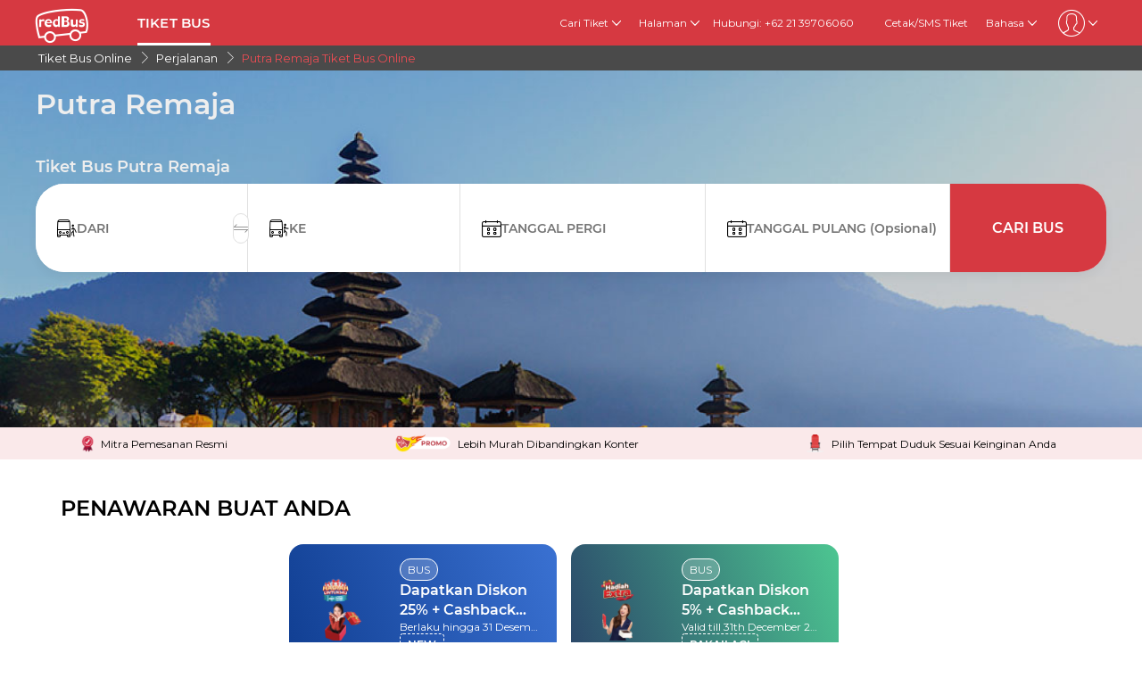

--- FILE ---
content_type: text/html; charset=utf-8
request_url: https://www.redbus.id/perjalanan/putra-remaja
body_size: 27657
content:
<!DOCTYPE html>
        <html lang="id">
        <head>
               <title>Diskon 25% Tiket Bus Putra Remaja - Lebih Murah Dari harga Loket</title>
               <link rel="canonical" href="https://www.redbus.id/perjalanan/putra-remaja">
               <meta http-equiv="content-type" content="text/html; charset=UTF-8">
               <meta name="viewport" content="initial-scale=1.0">
               <meta name="description" content="Pesan tiket bus Putra Remaja secara online di redBus.id. Cek jadwal bus Putra Remaja, harga tiket, kursi yang tersedia, dan masih banyak lagi secara online tanpa perlu repot datang ke agen.">
               <meta name="classification" content="Travel">
               
                <meta property="og:type" content="website" />
                <meta property="og:description" content="Pesan tiket bus Putra Remaja secara online di redBus.id. Cek jadwal bus Putra Remaja, harga tiket, kursi yang tersedia, dan masih banyak lagi secara online tanpa perlu repot datang ke agen.">
                <meta property="og:site_name" content="redBus" />
                <meta property="og:image" content="https://www.redbus.id/seoassets/redbus_logo.png">
                <meta property="og:image:type" content="image/png" />
                <meta property="og:image:width" content="200" />
                <meta property="og:image:height" content="200" />
                <meta property="og:url" content="https://www.redbus.id/perjalanan/putra-remaja">
                <meta property="og:title" content="Diskon 25% Tiket Bus Putra Remaja - Lebih Murah Dari harga Loket">
                <meta name="robots" content="index, follow">
                
                <link rel="shortcut icon" type="image/ico" href="/seoassets/favicon.ico">
                <link rel="preconnect" href="https://s1.rdbuz.com">
                       <link rel="preconnect" href="https://s2.rdbuz.com">
                       <link rel="preconnect" href="https://s3.rdbuz.com">
                       <link rel="preload" href="/seoassets/fonts/Montserrat-Regular_9Wlhyw.woff2" as="font" type="font/woff2" crossorigin>
                       <link rel="preload" href="/seoassets/fonts/Montserrat-SemiBold_bZF3gnD_g.woff2" as="font" type="font/woff2" crossorigin>
                       <link rel="preload" as="font" href="/seoassets/fonts/icomoon.woff2?ge98hm" type="font/woff2" crossorigin="anonymous">
                <link rel="preload stylesheet" as="style" href="/seoassets/dcr_operators.css?v=1768299115544">
                <script src="/seoassets/dcr_operators.js?v=1768299115544" defer></script>
                <style>*{margin:0;padding:0;font-family:Montserrat,sans-serif}html{scroll-behavior:smooth;}#c_scrollToTop{position:fixed;right:10px;bottom:10px;z-index:9999;cursor:pointer;width:50px;height:50px;background-color:#3498db;text-indent:-9999px;display:none;-webkit-border-radius:60px;-moz-border-radius:60px;border-radius:60px}#c_scrollToTop>span{position:absolute;top:50%;left:50%;margin-left:-8px;margin-top:-12px;height:0;width:0;border:8px solid transparent;border-bottom-color:#fff}</style>
                
                <link rel="alternate" hreflang="en-ID" href="https://www.redbus.id/en/travels/putra-remaja"><link rel="alternate" hreflang="id" href="https://www.redbus.id/perjalanan/putra-remaja"><link rel="alternate" hreflang="id-ID" href="https://www.redbus.id/perjalanan/putra-remaja">
                
                
                <style>
                    @font-face {
                        font-family: "Montserrat";
                        font-style: normal;
                        font-weight: 400;
                        src: local("Montserrat Regular"), local("Montserrat-Regular"), url('/seoassets/fonts/Montserrat-Regular_9Wlhyw.woff2') format("woff2");
                        unicode-range: U+0000-00FF, U+0131, U+0152-0153, U+02BB-02BC, U+02C6, U+02DA, U+02DC, U+2000-206F, U+2074, U+20AC, U+2122, U+2212, U+2215;
                        font-display: optional;
                    }
                    @font-face {
                        font-family: "Montserrat";
                        font-style: normal;
                        font-weight: 600;
                        src: local("Montserrat Bold"), local("Montserrat-Bold"), url('/seoassets/fonts/Montserrat-SemiBold_bZF3gnD_g.woff2') format("woff2");
                        unicode-range: U+0000-00FF, U+0131, U+0152-0153, U+02BB-02BC, U+02C6, U+02DA, U+02DC, U+2000-206F, U+2074, U+20AC, U+2122, U+2212, U+2215;
                        font-display: optional;
                    }
                </style>
                <style>
                    .sr_only {
                        position: absolute;
                        width: 1px;
                        height: 1px;
                        padding: 0;
                        margin: -1px;
                        overflow: hidden;
                        clip: rect(0, 0, 0, 0);
                        white-space: nowrap;
                        border-width: 0;
                    }
                </style>
        
<script>(window.BOOMR_mq=window.BOOMR_mq||[]).push(["addVar",{"rua.upush":"false","rua.cpush":"false","rua.upre":"false","rua.cpre":"false","rua.uprl":"false","rua.cprl":"false","rua.cprf":"false","rua.trans":"","rua.cook":"false","rua.ims":"false","rua.ufprl":"false","rua.cfprl":"false","rua.isuxp":"false","rua.texp":"norulematch","rua.ceh":"false","rua.ueh":"false","rua.ieh.st":"0"}]);</script>
                              <script>!function(e){var n="https://s.go-mpulse.net/boomerang/";if("False"=="True")e.BOOMR_config=e.BOOMR_config||{},e.BOOMR_config.PageParams=e.BOOMR_config.PageParams||{},e.BOOMR_config.PageParams.pci=!0,n="https://s2.go-mpulse.net/boomerang/";if(window.BOOMR_API_key="BBJ46-QBEZF-XAAJ5-26EFY-QPM6W",function(){function e(){if(!o){var e=document.createElement("script");e.id="boomr-scr-as",e.src=window.BOOMR.url,e.async=!0,i.parentNode.appendChild(e),o=!0}}function t(e){o=!0;var n,t,a,r,d=document,O=window;if(window.BOOMR.snippetMethod=e?"if":"i",t=function(e,n){var t=d.createElement("script");t.id=n||"boomr-if-as",t.src=window.BOOMR.url,BOOMR_lstart=(new Date).getTime(),e=e||d.body,e.appendChild(t)},!window.addEventListener&&window.attachEvent&&navigator.userAgent.match(/MSIE [67]\./))return window.BOOMR.snippetMethod="s",void t(i.parentNode,"boomr-async");a=document.createElement("IFRAME"),a.src="about:blank",a.title="",a.role="presentation",a.loading="eager",r=(a.frameElement||a).style,r.width=0,r.height=0,r.border=0,r.display="none",i.parentNode.appendChild(a);try{O=a.contentWindow,d=O.document.open()}catch(_){n=document.domain,a.src="javascript:var d=document.open();d.domain='"+n+"';void(0);",O=a.contentWindow,d=O.document.open()}if(n)d._boomrl=function(){this.domain=n,t()},d.write("<bo"+"dy onload='document._boomrl();'>");else if(O._boomrl=function(){t()},O.addEventListener)O.addEventListener("load",O._boomrl,!1);else if(O.attachEvent)O.attachEvent("onload",O._boomrl);d.close()}function a(e){window.BOOMR_onload=e&&e.timeStamp||(new Date).getTime()}if(!window.BOOMR||!window.BOOMR.version&&!window.BOOMR.snippetExecuted){window.BOOMR=window.BOOMR||{},window.BOOMR.snippetStart=(new Date).getTime(),window.BOOMR.snippetExecuted=!0,window.BOOMR.snippetVersion=12,window.BOOMR.url=n+"BBJ46-QBEZF-XAAJ5-26EFY-QPM6W";var i=document.currentScript||document.getElementsByTagName("script")[0],o=!1,r=document.createElement("link");if(r.relList&&"function"==typeof r.relList.supports&&r.relList.supports("preload")&&"as"in r)window.BOOMR.snippetMethod="p",r.href=window.BOOMR.url,r.rel="preload",r.as="script",r.addEventListener("load",e),r.addEventListener("error",function(){t(!0)}),setTimeout(function(){if(!o)t(!0)},3e3),BOOMR_lstart=(new Date).getTime(),i.parentNode.appendChild(r);else t(!1);if(window.addEventListener)window.addEventListener("load",a,!1);else if(window.attachEvent)window.attachEvent("onload",a)}}(),"".length>0)if(e&&"performance"in e&&e.performance&&"function"==typeof e.performance.setResourceTimingBufferSize)e.performance.setResourceTimingBufferSize();!function(){if(BOOMR=e.BOOMR||{},BOOMR.plugins=BOOMR.plugins||{},!BOOMR.plugins.AK){var n=""=="true"?1:0,t="",a="cln62oax3tmwk2likalq-f-e9a3051da-clientnsv4-s.akamaihd.net",i="false"=="true"?2:1,o={"ak.v":"39","ak.cp":"562215","ak.ai":parseInt("365365",10),"ak.ol":"0","ak.cr":9,"ak.ipv":4,"ak.proto":"h2","ak.rid":"cdc89b8","ak.r":47605,"ak.a2":n,"ak.m":"dscb","ak.n":"essl","ak.bpcip":"18.219.237.0","ak.cport":36068,"ak.gh":"23.45.126.209","ak.quicv":"","ak.tlsv":"tls1.3","ak.0rtt":"","ak.0rtt.ed":"","ak.csrc":"-","ak.acc":"","ak.t":"1768443927","ak.ak":"hOBiQwZUYzCg5VSAfCLimQ==xK907A2r/xLlHMsp2sujJKd0Nh9MZm778WoGgbwIxdMxRDyU4sBzs6KkMGJAsIoNwMGlLIJil1GDfbLf03PMXSKfuJoOATcyn9T3i4YKgKZ3sU4nvOcdY08QLPN27WhOHIXdPJ07Z2PmHajx+2b0d7wubff+zyGAl11L0GzI6Kk25P6lpgFBxH/pIC0Svd91qgh4GusjwQSyW5m35ZJCBERplu93+4CM8KpWhdaXqGnksgafL7JsqRX8/37HhwScFDgE08xjnvclY8Xi6+TqXwBuMHyHaecxLFyWeNmpxB+iWgtbDKi1w9/lOhsm0mYosvmxLxFh8H1vD19O7vwEoBK7zDu5tfnjDf5T72RCAzb4AlieeEdPHAeWY/YAedE/0Rg+88Lmj//PYZllbe5fYN/lNb5MkHH5JFShps362Sg=","ak.pv":"25","ak.dpoabenc":"","ak.tf":i};if(""!==t)o["ak.ruds"]=t;var r={i:!1,av:function(n){var t="http.initiator";if(n&&(!n[t]||"spa_hard"===n[t]))o["ak.feo"]=void 0!==e.aFeoApplied?1:0,BOOMR.addVar(o)},rv:function(){var e=["ak.bpcip","ak.cport","ak.cr","ak.csrc","ak.gh","ak.ipv","ak.m","ak.n","ak.ol","ak.proto","ak.quicv","ak.tlsv","ak.0rtt","ak.0rtt.ed","ak.r","ak.acc","ak.t","ak.tf"];BOOMR.removeVar(e)}};BOOMR.plugins.AK={akVars:o,akDNSPreFetchDomain:a,init:function(){if(!r.i){var e=BOOMR.subscribe;e("before_beacon",r.av,null,null),e("onbeacon",r.rv,null,null),r.i=!0}return this},is_complete:function(){return!0}}}}()}(window);</script></head>
        <body>
            <div id="root"><div><div class="D121_header_wrapper"><header class="D121_header"><div class="D121_header_container"><div class="head-wrap"><a href="https://www.redbus.id/" title="redBus_home" class="D121_redbus_home_anchor"> <i class="icon icon-redBus_Logo D121_logo_main"></i> </a><nav class="D121_product_nav mob-hide"><a class="D121_product_nav_a" href="https://www.redbus.id/bis/tiket-bus-online">TIKET BUS</a></nav><nav class="D121_options_nav options-nav mob-hide"><div class="D121_label_with_dropdown"><span class="D121_options_nav_a">Cari Tiket<i class="icon icon-down D121_icon_down"></i></span><div class="D121_dropPopover "><a href="https://www.redbus.id/" class="D121_dropPopover-item">Tiket Bus</a></div></div><div class="D121_label_with_dropdown"><span class="D121_options_nav_a">Halaman<i class="icon icon-down D121_icon_down"></i></span><div class="D121_dropPopover "><a href="https://www.redbus.id/travels/operators-directory" class="D121_dropPopover-item">Operator Bus</a><a href="https://www.redbus.id/bus-tickets/routes-directory" class="D121_dropPopover-item">Rute Bus</a><a href="https://www.redbus.id/terminal-bus" class="D121_dropPopover-item">Terminal Bus</a><a href="https://www.redbus.id/news/" class="D121_dropPopover-item">Berita Terbaru Bus</a><a href="https://blog.redbus.id/" class="D121_dropPopover-item">Blog redBus</a></div></div><span class="options_nav_span"> <!-- -->Hubungi: +62 21 39706060<!-- --> </span><a class="D121_options_nav_a" href="https://www.redbus.id/Home/PrintTicket"> <!-- -->Cetak/SMS Tiket<!-- --> </a><span class="D121_options_nav_a">Bahasa<i class="icon icon-down D121_icon_down"></i></span><span class="D121_options_nav_a"><i class="icon D121_icon_userlogo icon-userprofile"></i><i class="icon icon-down D121_icon_down"></i></span></nav><div id="D121_dropPopover" class="D121_dropPopover "></div><div id="D121_signupDrop" class="D121_signupDrop "></div></div></div></header></div><div class="C122_breadCrumb"><nav aria-label="Breadcrumb" class="C122_headerContainer"><ol itemscope="" itemType="https://schema.org/BreadcrumbList"><li itemProp="itemListElement" itemscope="" itemType="https://schema.org/ListItem"><a itemProp="item" href="/"><span itemProp="name">Tiket Bus Online</span></a><span class="DC122_arrow"><i class="icon icon-right"></i></span><meta itemProp="position" content="1"/></li><li itemProp="itemListElement" itemscope="" itemType="https://schema.org/ListItem"><a itemProp="item" href="/travels/operators-directory"><span itemProp="name">Perjalanan</span></a><span class="DC122_arrow"><i class="icon icon-right"></i></span><meta itemProp="position" content="2"/></li><li itemProp="itemListElement" itemscope="" itemType="https://schema.org/ListItem"><span itemProp="name">Putra Remaja Tiket Bus Online</span><meta itemProp="position" content="3"/></li></ol><div class="C122_fareStarts"></div></nav></div><div class="D120_wrap_v2" style="background-image:url(&quot;https://s1.rdbuz.com/Images/webplatform/indonesia/balitempleindonesia.jpg&quot;)"><div class="D120_search_container_v2"><div class="D120_search_h1_wrap_v2"><h1 class ="D120_search_h1 D120_default"  id ="toc_id_3"> Putra Remaja </h1></div><div style="height:32px" id="D120_ratings" class="DC120_wrapper"></div><div class="D120_search_h2_wrap_v2 D120_default"><h2 class ="D120_subheading"  > Tiket Bus Putra Remaja </h2></div><div class="D120_search_widget_v2" id="DC120_sw_main"><div class="D120_search_input_wrap_v2"> <span class="D120_icon_input_v2 icon icon-source"></span><div class="autocomplete_wrap"><label class="sr_only" for="txtSource">DARI</label><input type="text" autoComplete="off" id="txtSource" placeholder="DARI" class="autoselect_input_blur" required="" size="16" value=""/></div><input type="hidden" id="srcid"/><div class="swap-SD"><i class="icon icon-doublearrow D120_swap"></i></div></div><div class="D120_search_input_wrap_v2"> <span class="D120_icon_input_v2 icon icon-desti"></span><div class="autocomplete_wrap"><label class="sr_only" for="txtDestination">KE</label><input type="text" autoComplete="off" id="txtDestination" placeholder="KE" class="autoselect_input_blur" required="" size="16" value=""/></div><input type="hidden" id="destid"/></div><div class="D120_search_input_wrap_v2"><span class="icon icon-calender-new iconcustom D120_icon_input_v2"></span><label class="sr_only" for="txtOnwardCalendar">TANGGAL PERGI</label><input type="text" id="txtOnwardCalendar" autoComplete="off" placeholder="TANGGAL PERGI" value=""/><div id="onward" style="position:absolute;top:101px;left:0px;width:360px;z-index:9999"><div class="calwid__wrap hide"><div class="calwid__header"><button class="calwid__btn-prev-month" disabled=""><svg height="16px" xmlns="http://www.w3.org/2000/svg" viewBox="0 0 100 100" style="fill:rgb(35, 31, 32)"><path d="M74.67,100a2.49,2.49,0,0,1-1.77-.73L28,54.37a6,6,0,0,1,0-8.49l45-45a2.5,2.5,0,0,1,3.54,3.54l-45,45a1,1,0,0,0,0,1.42L76.44,95.74A2.5,2.5,0,0,1,74.67,100Z"></path></svg></button><span class="calwid__year-month">Jan 2026</span><button class="calwid__btn-next-month"><svg height="16px" xmlns="http://www.w3.org/2000/svg" viewBox="0 0 100 100" style="fill:rgb(35, 31, 32)"><path d="M25.53,0.13A2.49,2.49,0,0,1,27.3.86L72.21,45.77a6,6,0,0,1,0,8.49l-45,45a2.5,2.5,0,1,1-3.54-3.54l45-45a1,1,0,0,0,0-1.42L23.76,4.39A2.5,2.5,0,0,1,25.53.13Z"></path></svg></button></div><div class="calwid__day__names-grid"><span class="calwid__day-header">Sen</span><span class="calwid__day-header">Sel</span><span class="calwid__day-header">Ra</span><span class="calwid__day-header">Ku</span><span class="calwid__day-header">Ju</span><span class="calwid__day-header">Sa</span><span class="calwid__day-header">Mi</span></div><div class="calwid__days-grid"><span class="calwid__day empty"></span><span class="calwid__day empty"></span><span class="calwid__day empty"></span><span class="calwid__day past-day">1</span><span class="calwid__day past-day">2</span><span class="calwid__day past-day">3</span><span class="calwid__day past-day">4</span><span class="calwid__day past-day">5</span><span class="calwid__day past-day">6</span><span class="calwid__day past-day">7</span><span class="calwid__day past-day">8</span><span class="calwid__day past-day">9</span><span class="calwid__day past-day">10</span><span class="calwid__day past-day">11</span><span class="calwid__day past-day">12</span><span class="calwid__day past-day">13</span><span class="calwid__day past-day">14</span><span class="calwid__day today selected" data-date="2026-01-15">15</span><span class="calwid__day  " data-date="2026-01-16">16</span><span class="calwid__day weekend-day " data-date="2026-01-17">17</span><span class="calwid__day weekend-day " data-date="2026-01-18">18</span><span class="calwid__day  " data-date="2026-01-19">19</span><span class="calwid__day  " data-date="2026-01-20">20</span><span class="calwid__day  " data-date="2026-01-21">21</span><span class="calwid__day  " data-date="2026-01-22">22</span><span class="calwid__day  " data-date="2026-01-23">23</span><span class="calwid__day weekend-day " data-date="2026-01-24">24</span><span class="calwid__day weekend-day " data-date="2026-01-25">25</span><span class="calwid__day  " data-date="2026-01-26">26</span><span class="calwid__day  " data-date="2026-01-27">27</span><span class="calwid__day  " data-date="2026-01-28">28</span><span class="calwid__day  " data-date="2026-01-29">29</span><span class="calwid__day  " data-date="2026-01-30">30</span><span class="calwid__day weekend-day " data-date="2026-01-31">31</span></div></div></div></div><div class="D120_search_input_wrap_v2"><span class="icon icon-calender-new iconcustom D120_icon_input_v2"></span><label class="sr_only" for="txtReturnCalendar">TANGGAL PULANG</label><input type="text" id="txtReturnCalendar" autoComplete="off" placeholder="TANGGAL PULANG (Opsional)"/><div id="return" style="position:absolute;top:101px;left:0px;width:360px;z-index:9999"><div class="calwid__wrap hide"><div class="calwid__header"><button class="calwid__btn-prev-month" disabled=""><svg height="16px" xmlns="http://www.w3.org/2000/svg" viewBox="0 0 100 100" style="fill:rgb(35, 31, 32)"><path d="M74.67,100a2.49,2.49,0,0,1-1.77-.73L28,54.37a6,6,0,0,1,0-8.49l45-45a2.5,2.5,0,0,1,3.54,3.54l-45,45a1,1,0,0,0,0,1.42L76.44,95.74A2.5,2.5,0,0,1,74.67,100Z"></path></svg></button><span class="calwid__year-month">Jan 2026</span><button class="calwid__btn-next-month"><svg height="16px" xmlns="http://www.w3.org/2000/svg" viewBox="0 0 100 100" style="fill:rgb(35, 31, 32)"><path d="M25.53,0.13A2.49,2.49,0,0,1,27.3.86L72.21,45.77a6,6,0,0,1,0,8.49l-45,45a2.5,2.5,0,1,1-3.54-3.54l45-45a1,1,0,0,0,0-1.42L23.76,4.39A2.5,2.5,0,0,1,25.53.13Z"></path></svg></button></div><div class="calwid__day__names-grid"><span class="calwid__day-header">Sen</span><span class="calwid__day-header">Sel</span><span class="calwid__day-header">Ra</span><span class="calwid__day-header">Ku</span><span class="calwid__day-header">Ju</span><span class="calwid__day-header">Sa</span><span class="calwid__day-header">Mi</span></div><div class="calwid__days-grid"><span class="calwid__day empty"></span><span class="calwid__day empty"></span><span class="calwid__day empty"></span><span class="calwid__day past-day">1</span><span class="calwid__day past-day">2</span><span class="calwid__day past-day">3</span><span class="calwid__day past-day">4</span><span class="calwid__day past-day">5</span><span class="calwid__day past-day">6</span><span class="calwid__day past-day">7</span><span class="calwid__day past-day">8</span><span class="calwid__day past-day">9</span><span class="calwid__day past-day">10</span><span class="calwid__day past-day">11</span><span class="calwid__day past-day">12</span><span class="calwid__day past-day">13</span><span class="calwid__day past-day">14</span><span class="calwid__day today selected" data-date="2026-01-15">15</span><span class="calwid__day  " data-date="2026-01-16">16</span><span class="calwid__day weekend-day " data-date="2026-01-17">17</span><span class="calwid__day weekend-day " data-date="2026-01-18">18</span><span class="calwid__day  " data-date="2026-01-19">19</span><span class="calwid__day  " data-date="2026-01-20">20</span><span class="calwid__day  " data-date="2026-01-21">21</span><span class="calwid__day  " data-date="2026-01-22">22</span><span class="calwid__day  " data-date="2026-01-23">23</span><span class="calwid__day weekend-day " data-date="2026-01-24">24</span><span class="calwid__day weekend-day " data-date="2026-01-25">25</span><span class="calwid__day  " data-date="2026-01-26">26</span><span class="calwid__day  " data-date="2026-01-27">27</span><span class="calwid__day  " data-date="2026-01-28">28</span><span class="calwid__day  " data-date="2026-01-29">29</span><span class="calwid__day  " data-date="2026-01-30">30</span><span class="calwid__day weekend-day " data-date="2026-01-31">31</span></div></div></div></div><button class="D120_search_btn_v2 searchBuses"> <!-- -->Cari Bus<!-- --> </button></div></div></div><div class="D120_trust_marker_wrap"><div class="D120_trust_marker"><img class="D120_logo" src="https://s1.rdbuz.com/seo/sea/award_ribbon.png" alt="Mitra Pemesanan Resmi"/><div class="D120_text">Mitra Pemesanan Resmi</div></div><div class="D120_trust_marker"><img class="D120_logo" src="https://s1.rdbuz.com/seo/sea/ProgramLogos.png" alt="Lebih Murah Dibandingkan Konter"/><div class="D120_text">Lebih Murah Dibandingkan Konter</div></div><div class="D120_trust_marker"><img class="D120_logo" src="https://s1.rdbuz.com/seo/sea/seat.png" alt="Pilih Tempat Duduk Sesuai Keinginan Anda"/><div class="D120_text">Pilih Tempat Duduk Sesuai Keinginan Anda</div></div></div><div class="D116_wrapper_main"><div class="arrow-empty-wrap"></div><div class="D116_offer_container"><div class="D116_heading"><strong class ="D116_heading"  > PENAWARAN BUAT ANDA </strong></div><div class="D116_Offer_main" tabindex="0" role="region" aria-label="Offers carousel"><div class="offer_card offer_background_1" data-key="0"><div class="D116_offer_anchor"><div class="offer_thumbnail"><img class="offer_img" src="https://s3.rdbuz.com/NEWIDN.png" alt="Dapatkan Diskon 25% + Cashback 20,000"/><span class="tnc">*Conditions Apply</span></div><div class="offer_details"><span class="business_unit">BUS</span><span class="offer_title">Dapatkan Diskon 25% + Cashback 20,000</span><span class="validity">Berlaku hingga 31 Desember 2026</span><span class="offer_code">NEW</span></div></div></div><div class="offer_card offer_background_2" data-key="1"><div class="D116_offer_anchor"><div class="offer_thumbnail"><img class="offer_img" src="https://s3.rdbuz.com/PAKAILAGIIDN.png" alt="Dapatkan Diskon 5% + Cashback 10.000"/><span class="tnc">*Conditions Apply</span></div><div class="offer_details"><span class="business_unit">BUS</span><span class="offer_title">Dapatkan Diskon 5% + Cashback 10.000</span><span class="validity">Valid till 31th December 2026</span><span class="offer_code">PAKAILAGI</span></div></div></div></div></div><div class="arrow-empty-wrap"></div></div><div class="DC_221_data_wrap"><div><h2 class ="D221_heading"  id ="toc_id_7"> Pesan bus Putra Remaja pakai redBus </h2></div><div class="DC221_layout"><div class="DC_221_data"><img src="https://st.redbus.in/seo/image/happy_customer.webp" loading="lazy" width="auto" height="60" alt="&lt;strong&gt;450 Juta&lt;/strong&gt;&lt;br&gt; Pelanggan Senang Secara Global"/><div class="DC_221_text"><p><strong>450 Juta</strong><br> Pelanggan Senang Secara Global</p></div></div><div class="DC_221_data"><img src="https://st.redbus.in/seo/image/buses.webp" loading="lazy" width="auto" height="60" alt="&lt;strong&gt;Lebih dari 10000&lt;/strong&gt;&lt;br&gt; Mitra Operator Bus"/><div class="DC_221_text"><p><strong>Lebih dari 10000</strong><br> Mitra Operator Bus</p></div></div><div class="DC_221_data"><img src="https://st.redbus.in/seo/image/bookings.webp" loading="lazy" width="auto" height="60" alt="&lt;strong&gt;Lebih dari 200 ribu pemesanan per hari&lt;/strong&gt;&lt;br&gt;Platform Tiket Bus Terbesar di Dunia"/><div class="DC_221_text"><p><strong>Lebih dari 200 ribu pemesanan per hari</strong><br>Platform Tiket Bus Terbesar di Dunia</p></div></div><div class="DC_221_data"><img src="https://st.redbus.in/seo/image/assured_seat.webp" loading="lazy" width="auto" height="60" alt="&lt;strong&gt;Kursi pilihan Anda dijamin&lt;/strong&gt;"/><div class="DC_221_text"><p><strong>Kursi pilihan Anda dijamin</strong></p></div></div><div class="DC_221_data"><img src="https://st.redbus.in/seo/image/secured_payment.webp" loading="lazy" width="auto" height="60" alt="&lt;strong&gt;Pembayaran yang aman dan terverifikasi&lt;/strong&gt;"/><div class="DC_221_text"><p><strong>Pembayaran yang aman dan terverifikasi</strong></p></div></div></div></div><div class="D117_main D117_container"><div><h2 class ="D117_table_h2"  id ="toc_id_8"> Putra Remaja Rute Bis & Waktu </h2></div><div class="route_link"><div class="route_details"><a href="/tiket-bus/yogyakarta-jogja-ke-palembang" class="route" title="Yogyakarta (jogja) ke Palembang">Yogyakarta (jogja) ke Palembang</a><p><span>From<!-- --> </span><span class="fare"> <!-- -->Rp 600.000</span></p></div><div class="row2 D117_td" id="D117_table_column_0"><span class="totalRoutes">5<!-- --> <!-- -->bus options</span><span class="totalRoutes">Bus Pertama<!-- --> : <strong>09:30 AM</strong></span><span class="totalRoutes">Bus Terakhir<!-- --> : <strong>10:00 AM</strong></span><span class="book_now" id="time-btn-80">PESAN SEKARANG</span><div id="calendar80" style="position:absolute;width:360px;z-index:9999;right:-1px"><div class="calwid__wrap hide"><div class="calwid__header"><button class="calwid__btn-prev-month" disabled=""><svg height="16px" xmlns="http://www.w3.org/2000/svg" viewBox="0 0 100 100" style="fill:rgb(35, 31, 32)"><path d="M74.67,100a2.49,2.49,0,0,1-1.77-.73L28,54.37a6,6,0,0,1,0-8.49l45-45a2.5,2.5,0,0,1,3.54,3.54l-45,45a1,1,0,0,0,0,1.42L76.44,95.74A2.5,2.5,0,0,1,74.67,100Z"></path></svg></button><span class="calwid__year-month">Jan 2026</span><button class="calwid__btn-next-month"><svg height="16px" xmlns="http://www.w3.org/2000/svg" viewBox="0 0 100 100" style="fill:rgb(35, 31, 32)"><path d="M25.53,0.13A2.49,2.49,0,0,1,27.3.86L72.21,45.77a6,6,0,0,1,0,8.49l-45,45a2.5,2.5,0,1,1-3.54-3.54l45-45a1,1,0,0,0,0-1.42L23.76,4.39A2.5,2.5,0,0,1,25.53.13Z"></path></svg></button></div><div class="calwid__day__names-grid"><span class="calwid__day-header">Sen</span><span class="calwid__day-header">Sel</span><span class="calwid__day-header">Ra</span><span class="calwid__day-header">Ku</span><span class="calwid__day-header">Ju</span><span class="calwid__day-header">Sa</span><span class="calwid__day-header">Mi</span></div><div class="calwid__days-grid"><span class="calwid__day empty"></span><span class="calwid__day empty"></span><span class="calwid__day empty"></span><span class="calwid__day past-day">1</span><span class="calwid__day past-day">2</span><span class="calwid__day past-day">3</span><span class="calwid__day past-day">4</span><span class="calwid__day past-day">5</span><span class="calwid__day past-day">6</span><span class="calwid__day past-day">7</span><span class="calwid__day past-day">8</span><span class="calwid__day past-day">9</span><span class="calwid__day past-day">10</span><span class="calwid__day past-day">11</span><span class="calwid__day past-day">12</span><span class="calwid__day past-day">13</span><span class="calwid__day past-day">14</span><span class="calwid__day today selected" data-date="2026-01-15">15</span><span class="calwid__day  " data-date="2026-01-16">16</span><span class="calwid__day weekend-day " data-date="2026-01-17">17</span><span class="calwid__day weekend-day " data-date="2026-01-18">18</span><span class="calwid__day  " data-date="2026-01-19">19</span><span class="calwid__day  " data-date="2026-01-20">20</span><span class="calwid__day  " data-date="2026-01-21">21</span><span class="calwid__day  " data-date="2026-01-22">22</span><span class="calwid__day  " data-date="2026-01-23">23</span><span class="calwid__day weekend-day " data-date="2026-01-24">24</span><span class="calwid__day weekend-day " data-date="2026-01-25">25</span><span class="calwid__day  " data-date="2026-01-26">26</span><span class="calwid__day  " data-date="2026-01-27">27</span><span class="calwid__day  " data-date="2026-01-28">28</span><span class="calwid__day  " data-date="2026-01-29">29</span><span class="calwid__day  " data-date="2026-01-30">30</span><span class="calwid__day weekend-day " data-date="2026-01-31">31</span></div></div></div></div><script type="application/ld+json">{"@context":"http://schema.org","@type":"BusTrip","departureBusStop":{"@type":"BusStop","name":"Yogyakarta (jogja)"},"arrivalBusStop":{"@type":"BusStop","name":"Palembang"},"provider":{"@type":"Organization","name":"Putra Remaja"}}</script></div><div class="route_link"><div class="route_details"><a href="/tiket-bus/yogyakarta-jogja-ke-jambi" class="route" title="Yogyakarta (jogja) ke Jambi">Yogyakarta (jogja) ke Jambi</a><p><span>From<!-- --> </span><span class="fare"> <!-- -->Rp 700.000</span></p></div><div class="row2 D117_td" id="D117_table_column_1"><span class="totalRoutes">4<!-- --> <!-- -->bus options</span><span class="totalRoutes">Bus Pertama<!-- --> : <strong>09:30 AM</strong></span><span class="totalRoutes">Bus Terakhir<!-- --> : <strong>10:00 AM</strong></span><span class="book_now" id="time-btn-81">PESAN SEKARANG</span><div id="calendar81" style="position:absolute;width:360px;z-index:9999;right:-1px"><div class="calwid__wrap hide"><div class="calwid__header"><button class="calwid__btn-prev-month" disabled=""><svg height="16px" xmlns="http://www.w3.org/2000/svg" viewBox="0 0 100 100" style="fill:rgb(35, 31, 32)"><path d="M74.67,100a2.49,2.49,0,0,1-1.77-.73L28,54.37a6,6,0,0,1,0-8.49l45-45a2.5,2.5,0,0,1,3.54,3.54l-45,45a1,1,0,0,0,0,1.42L76.44,95.74A2.5,2.5,0,0,1,74.67,100Z"></path></svg></button><span class="calwid__year-month">Jan 2026</span><button class="calwid__btn-next-month"><svg height="16px" xmlns="http://www.w3.org/2000/svg" viewBox="0 0 100 100" style="fill:rgb(35, 31, 32)"><path d="M25.53,0.13A2.49,2.49,0,0,1,27.3.86L72.21,45.77a6,6,0,0,1,0,8.49l-45,45a2.5,2.5,0,1,1-3.54-3.54l45-45a1,1,0,0,0,0-1.42L23.76,4.39A2.5,2.5,0,0,1,25.53.13Z"></path></svg></button></div><div class="calwid__day__names-grid"><span class="calwid__day-header">Sen</span><span class="calwid__day-header">Sel</span><span class="calwid__day-header">Ra</span><span class="calwid__day-header">Ku</span><span class="calwid__day-header">Ju</span><span class="calwid__day-header">Sa</span><span class="calwid__day-header">Mi</span></div><div class="calwid__days-grid"><span class="calwid__day empty"></span><span class="calwid__day empty"></span><span class="calwid__day empty"></span><span class="calwid__day past-day">1</span><span class="calwid__day past-day">2</span><span class="calwid__day past-day">3</span><span class="calwid__day past-day">4</span><span class="calwid__day past-day">5</span><span class="calwid__day past-day">6</span><span class="calwid__day past-day">7</span><span class="calwid__day past-day">8</span><span class="calwid__day past-day">9</span><span class="calwid__day past-day">10</span><span class="calwid__day past-day">11</span><span class="calwid__day past-day">12</span><span class="calwid__day past-day">13</span><span class="calwid__day past-day">14</span><span class="calwid__day today selected" data-date="2026-01-15">15</span><span class="calwid__day  " data-date="2026-01-16">16</span><span class="calwid__day weekend-day " data-date="2026-01-17">17</span><span class="calwid__day weekend-day " data-date="2026-01-18">18</span><span class="calwid__day  " data-date="2026-01-19">19</span><span class="calwid__day  " data-date="2026-01-20">20</span><span class="calwid__day  " data-date="2026-01-21">21</span><span class="calwid__day  " data-date="2026-01-22">22</span><span class="calwid__day  " data-date="2026-01-23">23</span><span class="calwid__day weekend-day " data-date="2026-01-24">24</span><span class="calwid__day weekend-day " data-date="2026-01-25">25</span><span class="calwid__day  " data-date="2026-01-26">26</span><span class="calwid__day  " data-date="2026-01-27">27</span><span class="calwid__day  " data-date="2026-01-28">28</span><span class="calwid__day  " data-date="2026-01-29">29</span><span class="calwid__day  " data-date="2026-01-30">30</span><span class="calwid__day weekend-day " data-date="2026-01-31">31</span></div></div></div></div><script type="application/ld+json">{"@context":"http://schema.org","@type":"BusTrip","departureBusStop":{"@type":"BusStop","name":"Yogyakarta (jogja)"},"arrivalBusStop":{"@type":"BusStop","name":"Jambi"},"provider":{"@type":"Organization","name":"Putra Remaja"}}</script></div><div class="route_link"><div class="route_details"><a href="/tiket-bus/solo-ke-palembang" class="route" title="Solo ke Palembang">Solo ke Palembang</a><p><span>From<!-- --> </span><span class="fare"> <!-- -->Rp 600.000</span></p></div><div class="row2 D117_td" id="D117_table_column_2"><span class="totalRoutes">4<!-- --> <!-- -->bus options</span><span class="totalRoutes">Bus Pertama<!-- --> : <strong>01:00 PM</strong></span><span class="totalRoutes">Bus Terakhir<!-- --> : <strong>02:00 PM</strong></span><span class="book_now" id="time-btn-82">PESAN SEKARANG</span><div id="calendar82" style="position:absolute;width:360px;z-index:9999;right:-1px"><div class="calwid__wrap hide"><div class="calwid__header"><button class="calwid__btn-prev-month" disabled=""><svg height="16px" xmlns="http://www.w3.org/2000/svg" viewBox="0 0 100 100" style="fill:rgb(35, 31, 32)"><path d="M74.67,100a2.49,2.49,0,0,1-1.77-.73L28,54.37a6,6,0,0,1,0-8.49l45-45a2.5,2.5,0,0,1,3.54,3.54l-45,45a1,1,0,0,0,0,1.42L76.44,95.74A2.5,2.5,0,0,1,74.67,100Z"></path></svg></button><span class="calwid__year-month">Jan 2026</span><button class="calwid__btn-next-month"><svg height="16px" xmlns="http://www.w3.org/2000/svg" viewBox="0 0 100 100" style="fill:rgb(35, 31, 32)"><path d="M25.53,0.13A2.49,2.49,0,0,1,27.3.86L72.21,45.77a6,6,0,0,1,0,8.49l-45,45a2.5,2.5,0,1,1-3.54-3.54l45-45a1,1,0,0,0,0-1.42L23.76,4.39A2.5,2.5,0,0,1,25.53.13Z"></path></svg></button></div><div class="calwid__day__names-grid"><span class="calwid__day-header">Sen</span><span class="calwid__day-header">Sel</span><span class="calwid__day-header">Ra</span><span class="calwid__day-header">Ku</span><span class="calwid__day-header">Ju</span><span class="calwid__day-header">Sa</span><span class="calwid__day-header">Mi</span></div><div class="calwid__days-grid"><span class="calwid__day empty"></span><span class="calwid__day empty"></span><span class="calwid__day empty"></span><span class="calwid__day past-day">1</span><span class="calwid__day past-day">2</span><span class="calwid__day past-day">3</span><span class="calwid__day past-day">4</span><span class="calwid__day past-day">5</span><span class="calwid__day past-day">6</span><span class="calwid__day past-day">7</span><span class="calwid__day past-day">8</span><span class="calwid__day past-day">9</span><span class="calwid__day past-day">10</span><span class="calwid__day past-day">11</span><span class="calwid__day past-day">12</span><span class="calwid__day past-day">13</span><span class="calwid__day past-day">14</span><span class="calwid__day today selected" data-date="2026-01-15">15</span><span class="calwid__day  " data-date="2026-01-16">16</span><span class="calwid__day weekend-day " data-date="2026-01-17">17</span><span class="calwid__day weekend-day " data-date="2026-01-18">18</span><span class="calwid__day  " data-date="2026-01-19">19</span><span class="calwid__day  " data-date="2026-01-20">20</span><span class="calwid__day  " data-date="2026-01-21">21</span><span class="calwid__day  " data-date="2026-01-22">22</span><span class="calwid__day  " data-date="2026-01-23">23</span><span class="calwid__day weekend-day " data-date="2026-01-24">24</span><span class="calwid__day weekend-day " data-date="2026-01-25">25</span><span class="calwid__day  " data-date="2026-01-26">26</span><span class="calwid__day  " data-date="2026-01-27">27</span><span class="calwid__day  " data-date="2026-01-28">28</span><span class="calwid__day  " data-date="2026-01-29">29</span><span class="calwid__day  " data-date="2026-01-30">30</span><span class="calwid__day weekend-day " data-date="2026-01-31">31</span></div></div></div></div><script type="application/ld+json">{"@context":"http://schema.org","@type":"BusTrip","departureBusStop":{"@type":"BusStop","name":"Solo"},"arrivalBusStop":{"@type":"BusStop","name":"Palembang"},"provider":{"@type":"Organization","name":"Putra Remaja"}}</script></div><div class="route_link"><div class="route_details"><a href="/tiket-bus/yogyakarta-jogja-ke-merak" class="route" title="Yogyakarta (jogja) ke Merak">Yogyakarta (jogja) ke Merak</a><p><span>From<!-- --> </span><span class="fare">Rp<!-- --> <!-- -->350.000</span></p></div><div class="row2 D117_td" id="D117_table_column_3"><span class="totalRoutes">10<!-- --> <!-- -->bus options</span><span class="totalRoutes">Bus Pertama<!-- --> : <strong>10:00 AM</strong></span><span class="totalRoutes">Bus Terakhir<!-- --> : <strong>10:00 AM</strong></span><span class="book_now" id="time-btn-83">PESAN SEKARANG</span><div id="calendar83" style="position:absolute;width:360px;z-index:9999;right:-1px"><div class="calwid__wrap hide"><div class="calwid__header"><button class="calwid__btn-prev-month" disabled=""><svg height="16px" xmlns="http://www.w3.org/2000/svg" viewBox="0 0 100 100" style="fill:rgb(35, 31, 32)"><path d="M74.67,100a2.49,2.49,0,0,1-1.77-.73L28,54.37a6,6,0,0,1,0-8.49l45-45a2.5,2.5,0,0,1,3.54,3.54l-45,45a1,1,0,0,0,0,1.42L76.44,95.74A2.5,2.5,0,0,1,74.67,100Z"></path></svg></button><span class="calwid__year-month">Jan 2026</span><button class="calwid__btn-next-month"><svg height="16px" xmlns="http://www.w3.org/2000/svg" viewBox="0 0 100 100" style="fill:rgb(35, 31, 32)"><path d="M25.53,0.13A2.49,2.49,0,0,1,27.3.86L72.21,45.77a6,6,0,0,1,0,8.49l-45,45a2.5,2.5,0,1,1-3.54-3.54l45-45a1,1,0,0,0,0-1.42L23.76,4.39A2.5,2.5,0,0,1,25.53.13Z"></path></svg></button></div><div class="calwid__day__names-grid"><span class="calwid__day-header">Sen</span><span class="calwid__day-header">Sel</span><span class="calwid__day-header">Ra</span><span class="calwid__day-header">Ku</span><span class="calwid__day-header">Ju</span><span class="calwid__day-header">Sa</span><span class="calwid__day-header">Mi</span></div><div class="calwid__days-grid"><span class="calwid__day empty"></span><span class="calwid__day empty"></span><span class="calwid__day empty"></span><span class="calwid__day past-day">1</span><span class="calwid__day past-day">2</span><span class="calwid__day past-day">3</span><span class="calwid__day past-day">4</span><span class="calwid__day past-day">5</span><span class="calwid__day past-day">6</span><span class="calwid__day past-day">7</span><span class="calwid__day past-day">8</span><span class="calwid__day past-day">9</span><span class="calwid__day past-day">10</span><span class="calwid__day past-day">11</span><span class="calwid__day past-day">12</span><span class="calwid__day past-day">13</span><span class="calwid__day past-day">14</span><span class="calwid__day today selected" data-date="2026-01-15">15</span><span class="calwid__day  " data-date="2026-01-16">16</span><span class="calwid__day weekend-day " data-date="2026-01-17">17</span><span class="calwid__day weekend-day " data-date="2026-01-18">18</span><span class="calwid__day  " data-date="2026-01-19">19</span><span class="calwid__day  " data-date="2026-01-20">20</span><span class="calwid__day  " data-date="2026-01-21">21</span><span class="calwid__day  " data-date="2026-01-22">22</span><span class="calwid__day  " data-date="2026-01-23">23</span><span class="calwid__day weekend-day " data-date="2026-01-24">24</span><span class="calwid__day weekend-day " data-date="2026-01-25">25</span><span class="calwid__day  " data-date="2026-01-26">26</span><span class="calwid__day  " data-date="2026-01-27">27</span><span class="calwid__day  " data-date="2026-01-28">28</span><span class="calwid__day  " data-date="2026-01-29">29</span><span class="calwid__day  " data-date="2026-01-30">30</span><span class="calwid__day weekend-day " data-date="2026-01-31">31</span></div></div></div></div><script type="application/ld+json">{"@context":"http://schema.org","@type":"BusTrip","departureBusStop":{"@type":"BusStop","name":"Yogyakarta (jogja)"},"arrivalBusStop":{"@type":"BusStop","name":"Merak"},"provider":{"@type":"Organization","name":"Putra Remaja"}}</script></div><div class="route_link"><div class="route_details"><a href="/tiket-bus/cirebon-ke-lampung" class="route" title="Cirebon ke Lampung">Cirebon ke Lampung</a><p><span>From<!-- --> </span><span class="fare">Rp<!-- --> <!-- -->500.000</span></p></div><div class="row2 D117_td" id="D117_table_column_4"><span class="totalRoutes">8<!-- --> <!-- -->bus options</span><span class="totalRoutes">Bus Pertama<!-- --> : <strong>09:39 AM</strong></span><span class="totalRoutes">Bus Terakhir<!-- --> : <strong>02:23 PM</strong></span><span class="book_now" id="time-btn-84">PESAN SEKARANG</span><div id="calendar84" style="position:absolute;width:360px;z-index:9999;right:-1px"><div class="calwid__wrap hide"><div class="calwid__header"><button class="calwid__btn-prev-month" disabled=""><svg height="16px" xmlns="http://www.w3.org/2000/svg" viewBox="0 0 100 100" style="fill:rgb(35, 31, 32)"><path d="M74.67,100a2.49,2.49,0,0,1-1.77-.73L28,54.37a6,6,0,0,1,0-8.49l45-45a2.5,2.5,0,0,1,3.54,3.54l-45,45a1,1,0,0,0,0,1.42L76.44,95.74A2.5,2.5,0,0,1,74.67,100Z"></path></svg></button><span class="calwid__year-month">Jan 2026</span><button class="calwid__btn-next-month"><svg height="16px" xmlns="http://www.w3.org/2000/svg" viewBox="0 0 100 100" style="fill:rgb(35, 31, 32)"><path d="M25.53,0.13A2.49,2.49,0,0,1,27.3.86L72.21,45.77a6,6,0,0,1,0,8.49l-45,45a2.5,2.5,0,1,1-3.54-3.54l45-45a1,1,0,0,0,0-1.42L23.76,4.39A2.5,2.5,0,0,1,25.53.13Z"></path></svg></button></div><div class="calwid__day__names-grid"><span class="calwid__day-header">Sen</span><span class="calwid__day-header">Sel</span><span class="calwid__day-header">Ra</span><span class="calwid__day-header">Ku</span><span class="calwid__day-header">Ju</span><span class="calwid__day-header">Sa</span><span class="calwid__day-header">Mi</span></div><div class="calwid__days-grid"><span class="calwid__day empty"></span><span class="calwid__day empty"></span><span class="calwid__day empty"></span><span class="calwid__day past-day">1</span><span class="calwid__day past-day">2</span><span class="calwid__day past-day">3</span><span class="calwid__day past-day">4</span><span class="calwid__day past-day">5</span><span class="calwid__day past-day">6</span><span class="calwid__day past-day">7</span><span class="calwid__day past-day">8</span><span class="calwid__day past-day">9</span><span class="calwid__day past-day">10</span><span class="calwid__day past-day">11</span><span class="calwid__day past-day">12</span><span class="calwid__day past-day">13</span><span class="calwid__day past-day">14</span><span class="calwid__day today selected" data-date="2026-01-15">15</span><span class="calwid__day  " data-date="2026-01-16">16</span><span class="calwid__day weekend-day " data-date="2026-01-17">17</span><span class="calwid__day weekend-day " data-date="2026-01-18">18</span><span class="calwid__day  " data-date="2026-01-19">19</span><span class="calwid__day  " data-date="2026-01-20">20</span><span class="calwid__day  " data-date="2026-01-21">21</span><span class="calwid__day  " data-date="2026-01-22">22</span><span class="calwid__day  " data-date="2026-01-23">23</span><span class="calwid__day weekend-day " data-date="2026-01-24">24</span><span class="calwid__day weekend-day " data-date="2026-01-25">25</span><span class="calwid__day  " data-date="2026-01-26">26</span><span class="calwid__day  " data-date="2026-01-27">27</span><span class="calwid__day  " data-date="2026-01-28">28</span><span class="calwid__day  " data-date="2026-01-29">29</span><span class="calwid__day  " data-date="2026-01-30">30</span><span class="calwid__day weekend-day " data-date="2026-01-31">31</span></div></div></div></div><script type="application/ld+json">{"@context":"http://schema.org","@type":"BusTrip","departureBusStop":{"@type":"BusStop","name":"Cirebon"},"arrivalBusStop":{"@type":"BusStop","name":"Lampung"},"provider":{"@type":"Organization","name":"Putra Remaja"}}</script></div><div class="route_link"><div class="route_details"><a href="/tiket-bus/cirebon-ke-bandar-lampung" class="route" title="Cirebon ke Bandar Lampung">Cirebon ke Bandar Lampung</a><p><span>From<!-- --> </span><span class="fare">Rp<!-- --> <!-- -->500.000</span></p></div><div class="row2 D117_td" id="D117_table_column_5"><span class="totalRoutes">7<!-- --> <!-- -->bus options</span><span class="totalRoutes">Bus Pertama<!-- --> : <strong>09:39 AM</strong></span><span class="totalRoutes">Bus Terakhir<!-- --> : <strong>02:23 PM</strong></span><span class="book_now" id="time-btn-85">PESAN SEKARANG</span><div id="calendar85" style="position:absolute;width:360px;z-index:9999;right:-1px"><div class="calwid__wrap hide"><div class="calwid__header"><button class="calwid__btn-prev-month" disabled=""><svg height="16px" xmlns="http://www.w3.org/2000/svg" viewBox="0 0 100 100" style="fill:rgb(35, 31, 32)"><path d="M74.67,100a2.49,2.49,0,0,1-1.77-.73L28,54.37a6,6,0,0,1,0-8.49l45-45a2.5,2.5,0,0,1,3.54,3.54l-45,45a1,1,0,0,0,0,1.42L76.44,95.74A2.5,2.5,0,0,1,74.67,100Z"></path></svg></button><span class="calwid__year-month">Jan 2026</span><button class="calwid__btn-next-month"><svg height="16px" xmlns="http://www.w3.org/2000/svg" viewBox="0 0 100 100" style="fill:rgb(35, 31, 32)"><path d="M25.53,0.13A2.49,2.49,0,0,1,27.3.86L72.21,45.77a6,6,0,0,1,0,8.49l-45,45a2.5,2.5,0,1,1-3.54-3.54l45-45a1,1,0,0,0,0-1.42L23.76,4.39A2.5,2.5,0,0,1,25.53.13Z"></path></svg></button></div><div class="calwid__day__names-grid"><span class="calwid__day-header">Sen</span><span class="calwid__day-header">Sel</span><span class="calwid__day-header">Ra</span><span class="calwid__day-header">Ku</span><span class="calwid__day-header">Ju</span><span class="calwid__day-header">Sa</span><span class="calwid__day-header">Mi</span></div><div class="calwid__days-grid"><span class="calwid__day empty"></span><span class="calwid__day empty"></span><span class="calwid__day empty"></span><span class="calwid__day past-day">1</span><span class="calwid__day past-day">2</span><span class="calwid__day past-day">3</span><span class="calwid__day past-day">4</span><span class="calwid__day past-day">5</span><span class="calwid__day past-day">6</span><span class="calwid__day past-day">7</span><span class="calwid__day past-day">8</span><span class="calwid__day past-day">9</span><span class="calwid__day past-day">10</span><span class="calwid__day past-day">11</span><span class="calwid__day past-day">12</span><span class="calwid__day past-day">13</span><span class="calwid__day past-day">14</span><span class="calwid__day today selected" data-date="2026-01-15">15</span><span class="calwid__day  " data-date="2026-01-16">16</span><span class="calwid__day weekend-day " data-date="2026-01-17">17</span><span class="calwid__day weekend-day " data-date="2026-01-18">18</span><span class="calwid__day  " data-date="2026-01-19">19</span><span class="calwid__day  " data-date="2026-01-20">20</span><span class="calwid__day  " data-date="2026-01-21">21</span><span class="calwid__day  " data-date="2026-01-22">22</span><span class="calwid__day  " data-date="2026-01-23">23</span><span class="calwid__day weekend-day " data-date="2026-01-24">24</span><span class="calwid__day weekend-day " data-date="2026-01-25">25</span><span class="calwid__day  " data-date="2026-01-26">26</span><span class="calwid__day  " data-date="2026-01-27">27</span><span class="calwid__day  " data-date="2026-01-28">28</span><span class="calwid__day  " data-date="2026-01-29">29</span><span class="calwid__day  " data-date="2026-01-30">30</span><span class="calwid__day weekend-day " data-date="2026-01-31">31</span></div></div></div></div><script type="application/ld+json">{"@context":"http://schema.org","@type":"BusTrip","departureBusStop":{"@type":"BusStop","name":"Cirebon"},"arrivalBusStop":{"@type":"BusStop","name":"Bandar Lampung"},"provider":{"@type":"Organization","name":"Putra Remaja"}}</script></div><div class="route_link"><div class="route_details"><a href="/tiket-bus/cirebon-ke-lampung-tengah" class="route" title="Cirebon ke Lampung Tengah">Cirebon ke Lampung Tengah</a><p><span>From<!-- --> </span><span class="fare">Rp<!-- --> <!-- -->500.000</span></p></div><div class="row2 D117_td" id="D117_table_column_6"><span class="totalRoutes">7<!-- --> <!-- -->bus options</span><span class="totalRoutes">Bus Pertama<!-- --> : <strong>09:39 AM</strong></span><span class="totalRoutes">Bus Terakhir<!-- --> : <strong>02:23 PM</strong></span><span class="book_now" id="time-btn-86">PESAN SEKARANG</span><div id="calendar86" style="position:absolute;width:360px;z-index:9999;right:-1px"><div class="calwid__wrap hide"><div class="calwid__header"><button class="calwid__btn-prev-month" disabled=""><svg height="16px" xmlns="http://www.w3.org/2000/svg" viewBox="0 0 100 100" style="fill:rgb(35, 31, 32)"><path d="M74.67,100a2.49,2.49,0,0,1-1.77-.73L28,54.37a6,6,0,0,1,0-8.49l45-45a2.5,2.5,0,0,1,3.54,3.54l-45,45a1,1,0,0,0,0,1.42L76.44,95.74A2.5,2.5,0,0,1,74.67,100Z"></path></svg></button><span class="calwid__year-month">Jan 2026</span><button class="calwid__btn-next-month"><svg height="16px" xmlns="http://www.w3.org/2000/svg" viewBox="0 0 100 100" style="fill:rgb(35, 31, 32)"><path d="M25.53,0.13A2.49,2.49,0,0,1,27.3.86L72.21,45.77a6,6,0,0,1,0,8.49l-45,45a2.5,2.5,0,1,1-3.54-3.54l45-45a1,1,0,0,0,0-1.42L23.76,4.39A2.5,2.5,0,0,1,25.53.13Z"></path></svg></button></div><div class="calwid__day__names-grid"><span class="calwid__day-header">Sen</span><span class="calwid__day-header">Sel</span><span class="calwid__day-header">Ra</span><span class="calwid__day-header">Ku</span><span class="calwid__day-header">Ju</span><span class="calwid__day-header">Sa</span><span class="calwid__day-header">Mi</span></div><div class="calwid__days-grid"><span class="calwid__day empty"></span><span class="calwid__day empty"></span><span class="calwid__day empty"></span><span class="calwid__day past-day">1</span><span class="calwid__day past-day">2</span><span class="calwid__day past-day">3</span><span class="calwid__day past-day">4</span><span class="calwid__day past-day">5</span><span class="calwid__day past-day">6</span><span class="calwid__day past-day">7</span><span class="calwid__day past-day">8</span><span class="calwid__day past-day">9</span><span class="calwid__day past-day">10</span><span class="calwid__day past-day">11</span><span class="calwid__day past-day">12</span><span class="calwid__day past-day">13</span><span class="calwid__day past-day">14</span><span class="calwid__day today selected" data-date="2026-01-15">15</span><span class="calwid__day  " data-date="2026-01-16">16</span><span class="calwid__day weekend-day " data-date="2026-01-17">17</span><span class="calwid__day weekend-day " data-date="2026-01-18">18</span><span class="calwid__day  " data-date="2026-01-19">19</span><span class="calwid__day  " data-date="2026-01-20">20</span><span class="calwid__day  " data-date="2026-01-21">21</span><span class="calwid__day  " data-date="2026-01-22">22</span><span class="calwid__day  " data-date="2026-01-23">23</span><span class="calwid__day weekend-day " data-date="2026-01-24">24</span><span class="calwid__day weekend-day " data-date="2026-01-25">25</span><span class="calwid__day  " data-date="2026-01-26">26</span><span class="calwid__day  " data-date="2026-01-27">27</span><span class="calwid__day  " data-date="2026-01-28">28</span><span class="calwid__day  " data-date="2026-01-29">29</span><span class="calwid__day  " data-date="2026-01-30">30</span><span class="calwid__day weekend-day " data-date="2026-01-31">31</span></div></div></div></div><script type="application/ld+json">{"@context":"http://schema.org","@type":"BusTrip","departureBusStop":{"@type":"BusStop","name":"Cirebon"},"arrivalBusStop":{"@type":"BusStop","name":"Lampung Tengah"},"provider":{"@type":"Organization","name":"Putra Remaja"}}</script></div><div class="route_link"><div class="route_details"><a href="/tiket-bus/semarang-ke-semarang" class="route" title="Semarang ke Semarang">Semarang ke Semarang</a><p><span>From<!-- --> </span><span class="fare">Rp<!-- --> <!-- -->150.000</span></p></div><div class="row2 D117_td" id="D117_table_column_7"><span class="totalRoutes">6<!-- --> <!-- -->bus options</span><span class="totalRoutes">Bus Pertama<!-- --> : <strong>11:00 AM</strong></span><span class="totalRoutes">Bus Terakhir<!-- --> : <strong>03:30 PM</strong></span><span class="book_now" id="time-btn-87">PESAN SEKARANG</span><div id="calendar87" style="position:absolute;width:360px;z-index:9999;right:-1px"><div class="calwid__wrap hide"><div class="calwid__header"><button class="calwid__btn-prev-month" disabled=""><svg height="16px" xmlns="http://www.w3.org/2000/svg" viewBox="0 0 100 100" style="fill:rgb(35, 31, 32)"><path d="M74.67,100a2.49,2.49,0,0,1-1.77-.73L28,54.37a6,6,0,0,1,0-8.49l45-45a2.5,2.5,0,0,1,3.54,3.54l-45,45a1,1,0,0,0,0,1.42L76.44,95.74A2.5,2.5,0,0,1,74.67,100Z"></path></svg></button><span class="calwid__year-month">Jan 2026</span><button class="calwid__btn-next-month"><svg height="16px" xmlns="http://www.w3.org/2000/svg" viewBox="0 0 100 100" style="fill:rgb(35, 31, 32)"><path d="M25.53,0.13A2.49,2.49,0,0,1,27.3.86L72.21,45.77a6,6,0,0,1,0,8.49l-45,45a2.5,2.5,0,1,1-3.54-3.54l45-45a1,1,0,0,0,0-1.42L23.76,4.39A2.5,2.5,0,0,1,25.53.13Z"></path></svg></button></div><div class="calwid__day__names-grid"><span class="calwid__day-header">Sen</span><span class="calwid__day-header">Sel</span><span class="calwid__day-header">Ra</span><span class="calwid__day-header">Ku</span><span class="calwid__day-header">Ju</span><span class="calwid__day-header">Sa</span><span class="calwid__day-header">Mi</span></div><div class="calwid__days-grid"><span class="calwid__day empty"></span><span class="calwid__day empty"></span><span class="calwid__day empty"></span><span class="calwid__day past-day">1</span><span class="calwid__day past-day">2</span><span class="calwid__day past-day">3</span><span class="calwid__day past-day">4</span><span class="calwid__day past-day">5</span><span class="calwid__day past-day">6</span><span class="calwid__day past-day">7</span><span class="calwid__day past-day">8</span><span class="calwid__day past-day">9</span><span class="calwid__day past-day">10</span><span class="calwid__day past-day">11</span><span class="calwid__day past-day">12</span><span class="calwid__day past-day">13</span><span class="calwid__day past-day">14</span><span class="calwid__day today selected" data-date="2026-01-15">15</span><span class="calwid__day  " data-date="2026-01-16">16</span><span class="calwid__day weekend-day " data-date="2026-01-17">17</span><span class="calwid__day weekend-day " data-date="2026-01-18">18</span><span class="calwid__day  " data-date="2026-01-19">19</span><span class="calwid__day  " data-date="2026-01-20">20</span><span class="calwid__day  " data-date="2026-01-21">21</span><span class="calwid__day  " data-date="2026-01-22">22</span><span class="calwid__day  " data-date="2026-01-23">23</span><span class="calwid__day weekend-day " data-date="2026-01-24">24</span><span class="calwid__day weekend-day " data-date="2026-01-25">25</span><span class="calwid__day  " data-date="2026-01-26">26</span><span class="calwid__day  " data-date="2026-01-27">27</span><span class="calwid__day  " data-date="2026-01-28">28</span><span class="calwid__day  " data-date="2026-01-29">29</span><span class="calwid__day  " data-date="2026-01-30">30</span><span class="calwid__day weekend-day " data-date="2026-01-31">31</span></div></div></div></div><script type="application/ld+json">{"@context":"http://schema.org","@type":"BusTrip","departureBusStop":{"@type":"BusStop","name":"Semarang"},"arrivalBusStop":{"@type":"BusStop","name":"Semarang"},"provider":{"@type":"Organization","name":"Putra Remaja"}}</script></div><div class="route_link"><div class="route_details"><a href="/tiket-bus/lampung-tengah-ke-palembang" class="route" title="Lampung Tengah ke Palembang">Lampung Tengah ke Palembang</a><p><span>From<!-- --> </span><span class="fare">Rp<!-- --> <!-- -->150.000</span></p></div><div class="row2 D117_td" id="D117_table_column_8"><span class="totalRoutes">6<!-- --> <!-- -->bus options</span><span class="totalRoutes">Bus Pertama<!-- --> : <strong>09:57 AM</strong></span><span class="totalRoutes">Bus Terakhir<!-- --> : <strong>02:23 PM</strong></span><span class="book_now" id="time-btn-88">PESAN SEKARANG</span><div id="calendar88" style="position:absolute;width:360px;z-index:9999;right:-1px"><div class="calwid__wrap hide"><div class="calwid__header"><button class="calwid__btn-prev-month" disabled=""><svg height="16px" xmlns="http://www.w3.org/2000/svg" viewBox="0 0 100 100" style="fill:rgb(35, 31, 32)"><path d="M74.67,100a2.49,2.49,0,0,1-1.77-.73L28,54.37a6,6,0,0,1,0-8.49l45-45a2.5,2.5,0,0,1,3.54,3.54l-45,45a1,1,0,0,0,0,1.42L76.44,95.74A2.5,2.5,0,0,1,74.67,100Z"></path></svg></button><span class="calwid__year-month">Jan 2026</span><button class="calwid__btn-next-month"><svg height="16px" xmlns="http://www.w3.org/2000/svg" viewBox="0 0 100 100" style="fill:rgb(35, 31, 32)"><path d="M25.53,0.13A2.49,2.49,0,0,1,27.3.86L72.21,45.77a6,6,0,0,1,0,8.49l-45,45a2.5,2.5,0,1,1-3.54-3.54l45-45a1,1,0,0,0,0-1.42L23.76,4.39A2.5,2.5,0,0,1,25.53.13Z"></path></svg></button></div><div class="calwid__day__names-grid"><span class="calwid__day-header">Sen</span><span class="calwid__day-header">Sel</span><span class="calwid__day-header">Ra</span><span class="calwid__day-header">Ku</span><span class="calwid__day-header">Ju</span><span class="calwid__day-header">Sa</span><span class="calwid__day-header">Mi</span></div><div class="calwid__days-grid"><span class="calwid__day empty"></span><span class="calwid__day empty"></span><span class="calwid__day empty"></span><span class="calwid__day past-day">1</span><span class="calwid__day past-day">2</span><span class="calwid__day past-day">3</span><span class="calwid__day past-day">4</span><span class="calwid__day past-day">5</span><span class="calwid__day past-day">6</span><span class="calwid__day past-day">7</span><span class="calwid__day past-day">8</span><span class="calwid__day past-day">9</span><span class="calwid__day past-day">10</span><span class="calwid__day past-day">11</span><span class="calwid__day past-day">12</span><span class="calwid__day past-day">13</span><span class="calwid__day past-day">14</span><span class="calwid__day today selected" data-date="2026-01-15">15</span><span class="calwid__day  " data-date="2026-01-16">16</span><span class="calwid__day weekend-day " data-date="2026-01-17">17</span><span class="calwid__day weekend-day " data-date="2026-01-18">18</span><span class="calwid__day  " data-date="2026-01-19">19</span><span class="calwid__day  " data-date="2026-01-20">20</span><span class="calwid__day  " data-date="2026-01-21">21</span><span class="calwid__day  " data-date="2026-01-22">22</span><span class="calwid__day  " data-date="2026-01-23">23</span><span class="calwid__day weekend-day " data-date="2026-01-24">24</span><span class="calwid__day weekend-day " data-date="2026-01-25">25</span><span class="calwid__day  " data-date="2026-01-26">26</span><span class="calwid__day  " data-date="2026-01-27">27</span><span class="calwid__day  " data-date="2026-01-28">28</span><span class="calwid__day  " data-date="2026-01-29">29</span><span class="calwid__day  " data-date="2026-01-30">30</span><span class="calwid__day weekend-day " data-date="2026-01-31">31</span></div></div></div></div><script type="application/ld+json">{"@context":"http://schema.org","@type":"BusTrip","departureBusStop":{"@type":"BusStop","name":"Lampung Tengah"},"arrivalBusStop":{"@type":"BusStop","name":"Palembang"},"provider":{"@type":"Organization","name":"Putra Remaja"}}</script></div><div class="route_link"><div class="route_details"><a href="/tiket-bus/yogyakarta-jogja-ke-ogan-komering-ilir" class="route" title="Yogyakarta (jogja) ke Ogan Komering Ilir">Yogyakarta (jogja) ke Ogan Komering Ilir</a><p><span>From<!-- --> </span><span class="fare">Rp<!-- --> <!-- -->550.000</span></p></div><div class="row2 D117_td" id="D117_table_column_9"><span class="totalRoutes">6<!-- --> <!-- -->bus options</span><span class="totalRoutes">Bus Pertama<!-- --> : <strong>12:00 AM</strong></span><span class="totalRoutes">Bus Terakhir<!-- --> : <strong>12:00 AM</strong></span><span class="book_now" id="time-btn-89">PESAN SEKARANG</span><div id="calendar89" style="position:absolute;width:360px;z-index:9999;right:-1px"><div class="calwid__wrap hide"><div class="calwid__header"><button class="calwid__btn-prev-month" disabled=""><svg height="16px" xmlns="http://www.w3.org/2000/svg" viewBox="0 0 100 100" style="fill:rgb(35, 31, 32)"><path d="M74.67,100a2.49,2.49,0,0,1-1.77-.73L28,54.37a6,6,0,0,1,0-8.49l45-45a2.5,2.5,0,0,1,3.54,3.54l-45,45a1,1,0,0,0,0,1.42L76.44,95.74A2.5,2.5,0,0,1,74.67,100Z"></path></svg></button><span class="calwid__year-month">Jan 2026</span><button class="calwid__btn-next-month"><svg height="16px" xmlns="http://www.w3.org/2000/svg" viewBox="0 0 100 100" style="fill:rgb(35, 31, 32)"><path d="M25.53,0.13A2.49,2.49,0,0,1,27.3.86L72.21,45.77a6,6,0,0,1,0,8.49l-45,45a2.5,2.5,0,1,1-3.54-3.54l45-45a1,1,0,0,0,0-1.42L23.76,4.39A2.5,2.5,0,0,1,25.53.13Z"></path></svg></button></div><div class="calwid__day__names-grid"><span class="calwid__day-header">Sen</span><span class="calwid__day-header">Sel</span><span class="calwid__day-header">Ra</span><span class="calwid__day-header">Ku</span><span class="calwid__day-header">Ju</span><span class="calwid__day-header">Sa</span><span class="calwid__day-header">Mi</span></div><div class="calwid__days-grid"><span class="calwid__day empty"></span><span class="calwid__day empty"></span><span class="calwid__day empty"></span><span class="calwid__day past-day">1</span><span class="calwid__day past-day">2</span><span class="calwid__day past-day">3</span><span class="calwid__day past-day">4</span><span class="calwid__day past-day">5</span><span class="calwid__day past-day">6</span><span class="calwid__day past-day">7</span><span class="calwid__day past-day">8</span><span class="calwid__day past-day">9</span><span class="calwid__day past-day">10</span><span class="calwid__day past-day">11</span><span class="calwid__day past-day">12</span><span class="calwid__day past-day">13</span><span class="calwid__day past-day">14</span><span class="calwid__day today selected" data-date="2026-01-15">15</span><span class="calwid__day  " data-date="2026-01-16">16</span><span class="calwid__day weekend-day " data-date="2026-01-17">17</span><span class="calwid__day weekend-day " data-date="2026-01-18">18</span><span class="calwid__day  " data-date="2026-01-19">19</span><span class="calwid__day  " data-date="2026-01-20">20</span><span class="calwid__day  " data-date="2026-01-21">21</span><span class="calwid__day  " data-date="2026-01-22">22</span><span class="calwid__day  " data-date="2026-01-23">23</span><span class="calwid__day weekend-day " data-date="2026-01-24">24</span><span class="calwid__day weekend-day " data-date="2026-01-25">25</span><span class="calwid__day  " data-date="2026-01-26">26</span><span class="calwid__day  " data-date="2026-01-27">27</span><span class="calwid__day  " data-date="2026-01-28">28</span><span class="calwid__day  " data-date="2026-01-29">29</span><span class="calwid__day  " data-date="2026-01-30">30</span><span class="calwid__day weekend-day " data-date="2026-01-31">31</span></div></div></div></div><script type="application/ld+json">{"@context":"http://schema.org","@type":"BusTrip","departureBusStop":{"@type":"BusStop","name":"Yogyakarta (jogja)"},"arrivalBusStop":{"@type":"BusStop","name":"Ogan Komering Ilir"},"provider":{"@type":"Organization","name":"Putra Remaja"}}</script></div><div class="route_link"><div class="route_details"><a href="/tiket-bus/bandar-lampung-ke-palembang" class="route" title="Bandar Lampung ke Palembang">Bandar Lampung ke Palembang</a><p><span>From<!-- --> </span><span class="fare">Rp<!-- --> <!-- -->150.000</span></p></div><div class="row2 D117_td" id="D117_table_column_10"><span class="totalRoutes">6<!-- --> <!-- -->bus options</span><span class="totalRoutes">Bus Pertama<!-- --> : <strong>09:57 AM</strong></span><span class="totalRoutes">Bus Terakhir<!-- --> : <strong>02:23 PM</strong></span><span class="book_now" id="time-btn-810">PESAN SEKARANG</span><div id="calendar810" style="position:absolute;width:360px;z-index:9999;right:-1px"><div class="calwid__wrap hide"><div class="calwid__header"><button class="calwid__btn-prev-month" disabled=""><svg height="16px" xmlns="http://www.w3.org/2000/svg" viewBox="0 0 100 100" style="fill:rgb(35, 31, 32)"><path d="M74.67,100a2.49,2.49,0,0,1-1.77-.73L28,54.37a6,6,0,0,1,0-8.49l45-45a2.5,2.5,0,0,1,3.54,3.54l-45,45a1,1,0,0,0,0,1.42L76.44,95.74A2.5,2.5,0,0,1,74.67,100Z"></path></svg></button><span class="calwid__year-month">Jan 2026</span><button class="calwid__btn-next-month"><svg height="16px" xmlns="http://www.w3.org/2000/svg" viewBox="0 0 100 100" style="fill:rgb(35, 31, 32)"><path d="M25.53,0.13A2.49,2.49,0,0,1,27.3.86L72.21,45.77a6,6,0,0,1,0,8.49l-45,45a2.5,2.5,0,1,1-3.54-3.54l45-45a1,1,0,0,0,0-1.42L23.76,4.39A2.5,2.5,0,0,1,25.53.13Z"></path></svg></button></div><div class="calwid__day__names-grid"><span class="calwid__day-header">Sen</span><span class="calwid__day-header">Sel</span><span class="calwid__day-header">Ra</span><span class="calwid__day-header">Ku</span><span class="calwid__day-header">Ju</span><span class="calwid__day-header">Sa</span><span class="calwid__day-header">Mi</span></div><div class="calwid__days-grid"><span class="calwid__day empty"></span><span class="calwid__day empty"></span><span class="calwid__day empty"></span><span class="calwid__day past-day">1</span><span class="calwid__day past-day">2</span><span class="calwid__day past-day">3</span><span class="calwid__day past-day">4</span><span class="calwid__day past-day">5</span><span class="calwid__day past-day">6</span><span class="calwid__day past-day">7</span><span class="calwid__day past-day">8</span><span class="calwid__day past-day">9</span><span class="calwid__day past-day">10</span><span class="calwid__day past-day">11</span><span class="calwid__day past-day">12</span><span class="calwid__day past-day">13</span><span class="calwid__day past-day">14</span><span class="calwid__day today selected" data-date="2026-01-15">15</span><span class="calwid__day  " data-date="2026-01-16">16</span><span class="calwid__day weekend-day " data-date="2026-01-17">17</span><span class="calwid__day weekend-day " data-date="2026-01-18">18</span><span class="calwid__day  " data-date="2026-01-19">19</span><span class="calwid__day  " data-date="2026-01-20">20</span><span class="calwid__day  " data-date="2026-01-21">21</span><span class="calwid__day  " data-date="2026-01-22">22</span><span class="calwid__day  " data-date="2026-01-23">23</span><span class="calwid__day weekend-day " data-date="2026-01-24">24</span><span class="calwid__day weekend-day " data-date="2026-01-25">25</span><span class="calwid__day  " data-date="2026-01-26">26</span><span class="calwid__day  " data-date="2026-01-27">27</span><span class="calwid__day  " data-date="2026-01-28">28</span><span class="calwid__day  " data-date="2026-01-29">29</span><span class="calwid__day  " data-date="2026-01-30">30</span><span class="calwid__day weekend-day " data-date="2026-01-31">31</span></div></div></div></div><script type="application/ld+json">{"@context":"http://schema.org","@type":"BusTrip","departureBusStop":{"@type":"BusStop","name":"Bandar Lampung"},"arrivalBusStop":{"@type":"BusStop","name":"Palembang"},"provider":{"@type":"Organization","name":"Putra Remaja"}}</script></div><div class="route_link"><div class="route_details"><a href="/tiket-bus/lampung-ke-cirebon" class="route" title="Lampung ke Cirebon">Lampung ke Cirebon</a><p><span>From<!-- --> </span><span class="fare">Rp<!-- --> <!-- -->500.000</span></p></div><div class="row2 D117_td" id="D117_table_column_11"><span class="totalRoutes">5<!-- --> <!-- -->bus options</span><span class="totalRoutes">Bus Pertama<!-- --> : <strong>11:00 AM</strong></span><span class="totalRoutes">Bus Terakhir<!-- --> : <strong>02:47 PM</strong></span><span class="book_now" id="time-btn-811">PESAN SEKARANG</span><div id="calendar811" style="position:absolute;width:360px;z-index:9999;right:-1px"><div class="calwid__wrap hide"><div class="calwid__header"><button class="calwid__btn-prev-month" disabled=""><svg height="16px" xmlns="http://www.w3.org/2000/svg" viewBox="0 0 100 100" style="fill:rgb(35, 31, 32)"><path d="M74.67,100a2.49,2.49,0,0,1-1.77-.73L28,54.37a6,6,0,0,1,0-8.49l45-45a2.5,2.5,0,0,1,3.54,3.54l-45,45a1,1,0,0,0,0,1.42L76.44,95.74A2.5,2.5,0,0,1,74.67,100Z"></path></svg></button><span class="calwid__year-month">Jan 2026</span><button class="calwid__btn-next-month"><svg height="16px" xmlns="http://www.w3.org/2000/svg" viewBox="0 0 100 100" style="fill:rgb(35, 31, 32)"><path d="M25.53,0.13A2.49,2.49,0,0,1,27.3.86L72.21,45.77a6,6,0,0,1,0,8.49l-45,45a2.5,2.5,0,1,1-3.54-3.54l45-45a1,1,0,0,0,0-1.42L23.76,4.39A2.5,2.5,0,0,1,25.53.13Z"></path></svg></button></div><div class="calwid__day__names-grid"><span class="calwid__day-header">Sen</span><span class="calwid__day-header">Sel</span><span class="calwid__day-header">Ra</span><span class="calwid__day-header">Ku</span><span class="calwid__day-header">Ju</span><span class="calwid__day-header">Sa</span><span class="calwid__day-header">Mi</span></div><div class="calwid__days-grid"><span class="calwid__day empty"></span><span class="calwid__day empty"></span><span class="calwid__day empty"></span><span class="calwid__day past-day">1</span><span class="calwid__day past-day">2</span><span class="calwid__day past-day">3</span><span class="calwid__day past-day">4</span><span class="calwid__day past-day">5</span><span class="calwid__day past-day">6</span><span class="calwid__day past-day">7</span><span class="calwid__day past-day">8</span><span class="calwid__day past-day">9</span><span class="calwid__day past-day">10</span><span class="calwid__day past-day">11</span><span class="calwid__day past-day">12</span><span class="calwid__day past-day">13</span><span class="calwid__day past-day">14</span><span class="calwid__day today selected" data-date="2026-01-15">15</span><span class="calwid__day  " data-date="2026-01-16">16</span><span class="calwid__day weekend-day " data-date="2026-01-17">17</span><span class="calwid__day weekend-day " data-date="2026-01-18">18</span><span class="calwid__day  " data-date="2026-01-19">19</span><span class="calwid__day  " data-date="2026-01-20">20</span><span class="calwid__day  " data-date="2026-01-21">21</span><span class="calwid__day  " data-date="2026-01-22">22</span><span class="calwid__day  " data-date="2026-01-23">23</span><span class="calwid__day weekend-day " data-date="2026-01-24">24</span><span class="calwid__day weekend-day " data-date="2026-01-25">25</span><span class="calwid__day  " data-date="2026-01-26">26</span><span class="calwid__day  " data-date="2026-01-27">27</span><span class="calwid__day  " data-date="2026-01-28">28</span><span class="calwid__day  " data-date="2026-01-29">29</span><span class="calwid__day  " data-date="2026-01-30">30</span><span class="calwid__day weekend-day " data-date="2026-01-31">31</span></div></div></div></div><script type="application/ld+json">{"@context":"http://schema.org","@type":"BusTrip","departureBusStop":{"@type":"BusStop","name":"Lampung"},"arrivalBusStop":{"@type":"BusStop","name":"Cirebon"},"provider":{"@type":"Organization","name":"Putra Remaja"}}</script></div><div class="route_link"><div class="route_details"><a href="/tiket-bus/lampung-tengah-ke-cirebon" class="route" title="Lampung Tengah ke Cirebon">Lampung Tengah ke Cirebon</a><p><span>From<!-- --> </span><span class="fare">Rp<!-- --> <!-- -->500.000</span></p></div><div class="row2 D117_td" id="D117_table_column_12"><span class="totalRoutes">5<!-- --> <!-- -->bus options</span><span class="totalRoutes">Bus Pertama<!-- --> : <strong>11:00 AM</strong></span><span class="totalRoutes">Bus Terakhir<!-- --> : <strong>02:47 PM</strong></span><span class="book_now" id="time-btn-812">PESAN SEKARANG</span><div id="calendar812" style="position:absolute;width:360px;z-index:9999;right:-1px"><div class="calwid__wrap hide"><div class="calwid__header"><button class="calwid__btn-prev-month" disabled=""><svg height="16px" xmlns="http://www.w3.org/2000/svg" viewBox="0 0 100 100" style="fill:rgb(35, 31, 32)"><path d="M74.67,100a2.49,2.49,0,0,1-1.77-.73L28,54.37a6,6,0,0,1,0-8.49l45-45a2.5,2.5,0,0,1,3.54,3.54l-45,45a1,1,0,0,0,0,1.42L76.44,95.74A2.5,2.5,0,0,1,74.67,100Z"></path></svg></button><span class="calwid__year-month">Jan 2026</span><button class="calwid__btn-next-month"><svg height="16px" xmlns="http://www.w3.org/2000/svg" viewBox="0 0 100 100" style="fill:rgb(35, 31, 32)"><path d="M25.53,0.13A2.49,2.49,0,0,1,27.3.86L72.21,45.77a6,6,0,0,1,0,8.49l-45,45a2.5,2.5,0,1,1-3.54-3.54l45-45a1,1,0,0,0,0-1.42L23.76,4.39A2.5,2.5,0,0,1,25.53.13Z"></path></svg></button></div><div class="calwid__day__names-grid"><span class="calwid__day-header">Sen</span><span class="calwid__day-header">Sel</span><span class="calwid__day-header">Ra</span><span class="calwid__day-header">Ku</span><span class="calwid__day-header">Ju</span><span class="calwid__day-header">Sa</span><span class="calwid__day-header">Mi</span></div><div class="calwid__days-grid"><span class="calwid__day empty"></span><span class="calwid__day empty"></span><span class="calwid__day empty"></span><span class="calwid__day past-day">1</span><span class="calwid__day past-day">2</span><span class="calwid__day past-day">3</span><span class="calwid__day past-day">4</span><span class="calwid__day past-day">5</span><span class="calwid__day past-day">6</span><span class="calwid__day past-day">7</span><span class="calwid__day past-day">8</span><span class="calwid__day past-day">9</span><span class="calwid__day past-day">10</span><span class="calwid__day past-day">11</span><span class="calwid__day past-day">12</span><span class="calwid__day past-day">13</span><span class="calwid__day past-day">14</span><span class="calwid__day today selected" data-date="2026-01-15">15</span><span class="calwid__day  " data-date="2026-01-16">16</span><span class="calwid__day weekend-day " data-date="2026-01-17">17</span><span class="calwid__day weekend-day " data-date="2026-01-18">18</span><span class="calwid__day  " data-date="2026-01-19">19</span><span class="calwid__day  " data-date="2026-01-20">20</span><span class="calwid__day  " data-date="2026-01-21">21</span><span class="calwid__day  " data-date="2026-01-22">22</span><span class="calwid__day  " data-date="2026-01-23">23</span><span class="calwid__day weekend-day " data-date="2026-01-24">24</span><span class="calwid__day weekend-day " data-date="2026-01-25">25</span><span class="calwid__day  " data-date="2026-01-26">26</span><span class="calwid__day  " data-date="2026-01-27">27</span><span class="calwid__day  " data-date="2026-01-28">28</span><span class="calwid__day  " data-date="2026-01-29">29</span><span class="calwid__day  " data-date="2026-01-30">30</span><span class="calwid__day weekend-day " data-date="2026-01-31">31</span></div></div></div></div><script type="application/ld+json">{"@context":"http://schema.org","@type":"BusTrip","departureBusStop":{"@type":"BusStop","name":"Lampung Tengah"},"arrivalBusStop":{"@type":"BusStop","name":"Cirebon"},"provider":{"@type":"Organization","name":"Putra Remaja"}}</script></div><div class="route_link"><div class="route_details"><a href="/tiket-bus/bandar-lampung-ke-jakarta" class="route" title="Bandar Lampung ke Jakarta">Bandar Lampung ke Jakarta</a><p><span>From<!-- --> </span><span class="fare">Rp<!-- --> <!-- -->350.000</span></p></div><div class="row2 D117_td" id="D117_table_column_13"><span class="totalRoutes">5<!-- --> <!-- -->bus options</span><span class="totalRoutes">Bus Pertama<!-- --> : <strong>11:00 AM</strong></span><span class="totalRoutes">Bus Terakhir<!-- --> : <strong>02:47 PM</strong></span><span class="book_now" id="time-btn-813">PESAN SEKARANG</span><div id="calendar813" style="position:absolute;width:360px;z-index:9999;right:-1px"><div class="calwid__wrap hide"><div class="calwid__header"><button class="calwid__btn-prev-month" disabled=""><svg height="16px" xmlns="http://www.w3.org/2000/svg" viewBox="0 0 100 100" style="fill:rgb(35, 31, 32)"><path d="M74.67,100a2.49,2.49,0,0,1-1.77-.73L28,54.37a6,6,0,0,1,0-8.49l45-45a2.5,2.5,0,0,1,3.54,3.54l-45,45a1,1,0,0,0,0,1.42L76.44,95.74A2.5,2.5,0,0,1,74.67,100Z"></path></svg></button><span class="calwid__year-month">Jan 2026</span><button class="calwid__btn-next-month"><svg height="16px" xmlns="http://www.w3.org/2000/svg" viewBox="0 0 100 100" style="fill:rgb(35, 31, 32)"><path d="M25.53,0.13A2.49,2.49,0,0,1,27.3.86L72.21,45.77a6,6,0,0,1,0,8.49l-45,45a2.5,2.5,0,1,1-3.54-3.54l45-45a1,1,0,0,0,0-1.42L23.76,4.39A2.5,2.5,0,0,1,25.53.13Z"></path></svg></button></div><div class="calwid__day__names-grid"><span class="calwid__day-header">Sen</span><span class="calwid__day-header">Sel</span><span class="calwid__day-header">Ra</span><span class="calwid__day-header">Ku</span><span class="calwid__day-header">Ju</span><span class="calwid__day-header">Sa</span><span class="calwid__day-header">Mi</span></div><div class="calwid__days-grid"><span class="calwid__day empty"></span><span class="calwid__day empty"></span><span class="calwid__day empty"></span><span class="calwid__day past-day">1</span><span class="calwid__day past-day">2</span><span class="calwid__day past-day">3</span><span class="calwid__day past-day">4</span><span class="calwid__day past-day">5</span><span class="calwid__day past-day">6</span><span class="calwid__day past-day">7</span><span class="calwid__day past-day">8</span><span class="calwid__day past-day">9</span><span class="calwid__day past-day">10</span><span class="calwid__day past-day">11</span><span class="calwid__day past-day">12</span><span class="calwid__day past-day">13</span><span class="calwid__day past-day">14</span><span class="calwid__day today selected" data-date="2026-01-15">15</span><span class="calwid__day  " data-date="2026-01-16">16</span><span class="calwid__day weekend-day " data-date="2026-01-17">17</span><span class="calwid__day weekend-day " data-date="2026-01-18">18</span><span class="calwid__day  " data-date="2026-01-19">19</span><span class="calwid__day  " data-date="2026-01-20">20</span><span class="calwid__day  " data-date="2026-01-21">21</span><span class="calwid__day  " data-date="2026-01-22">22</span><span class="calwid__day  " data-date="2026-01-23">23</span><span class="calwid__day weekend-day " data-date="2026-01-24">24</span><span class="calwid__day weekend-day " data-date="2026-01-25">25</span><span class="calwid__day  " data-date="2026-01-26">26</span><span class="calwid__day  " data-date="2026-01-27">27</span><span class="calwid__day  " data-date="2026-01-28">28</span><span class="calwid__day  " data-date="2026-01-29">29</span><span class="calwid__day  " data-date="2026-01-30">30</span><span class="calwid__day weekend-day " data-date="2026-01-31">31</span></div></div></div></div><script type="application/ld+json">{"@context":"http://schema.org","@type":"BusTrip","departureBusStop":{"@type":"BusStop","name":"Bandar Lampung"},"arrivalBusStop":{"@type":"BusStop","name":"Jakarta"},"provider":{"@type":"Organization","name":"Putra Remaja"}}</script></div><div class="route_link"><div class="route_details"><a href="/tiket-bus/lampung-ke-jakarta" class="route" title="Lampung ke Jakarta">Lampung ke Jakarta</a><p><span>From<!-- --> </span><span class="fare">Rp<!-- --> <!-- -->350.000</span></p></div><div class="row2 D117_td" id="D117_table_column_14"><span class="totalRoutes">5<!-- --> <!-- -->bus options</span><span class="totalRoutes">Bus Pertama<!-- --> : <strong>11:00 AM</strong></span><span class="totalRoutes">Bus Terakhir<!-- --> : <strong>02:47 PM</strong></span><span class="book_now" id="time-btn-814">PESAN SEKARANG</span><div id="calendar814" style="position:absolute;width:360px;z-index:9999;right:-1px"><div class="calwid__wrap hide"><div class="calwid__header"><button class="calwid__btn-prev-month" disabled=""><svg height="16px" xmlns="http://www.w3.org/2000/svg" viewBox="0 0 100 100" style="fill:rgb(35, 31, 32)"><path d="M74.67,100a2.49,2.49,0,0,1-1.77-.73L28,54.37a6,6,0,0,1,0-8.49l45-45a2.5,2.5,0,0,1,3.54,3.54l-45,45a1,1,0,0,0,0,1.42L76.44,95.74A2.5,2.5,0,0,1,74.67,100Z"></path></svg></button><span class="calwid__year-month">Jan 2026</span><button class="calwid__btn-next-month"><svg height="16px" xmlns="http://www.w3.org/2000/svg" viewBox="0 0 100 100" style="fill:rgb(35, 31, 32)"><path d="M25.53,0.13A2.49,2.49,0,0,1,27.3.86L72.21,45.77a6,6,0,0,1,0,8.49l-45,45a2.5,2.5,0,1,1-3.54-3.54l45-45a1,1,0,0,0,0-1.42L23.76,4.39A2.5,2.5,0,0,1,25.53.13Z"></path></svg></button></div><div class="calwid__day__names-grid"><span class="calwid__day-header">Sen</span><span class="calwid__day-header">Sel</span><span class="calwid__day-header">Ra</span><span class="calwid__day-header">Ku</span><span class="calwid__day-header">Ju</span><span class="calwid__day-header">Sa</span><span class="calwid__day-header">Mi</span></div><div class="calwid__days-grid"><span class="calwid__day empty"></span><span class="calwid__day empty"></span><span class="calwid__day empty"></span><span class="calwid__day past-day">1</span><span class="calwid__day past-day">2</span><span class="calwid__day past-day">3</span><span class="calwid__day past-day">4</span><span class="calwid__day past-day">5</span><span class="calwid__day past-day">6</span><span class="calwid__day past-day">7</span><span class="calwid__day past-day">8</span><span class="calwid__day past-day">9</span><span class="calwid__day past-day">10</span><span class="calwid__day past-day">11</span><span class="calwid__day past-day">12</span><span class="calwid__day past-day">13</span><span class="calwid__day past-day">14</span><span class="calwid__day today selected" data-date="2026-01-15">15</span><span class="calwid__day  " data-date="2026-01-16">16</span><span class="calwid__day weekend-day " data-date="2026-01-17">17</span><span class="calwid__day weekend-day " data-date="2026-01-18">18</span><span class="calwid__day  " data-date="2026-01-19">19</span><span class="calwid__day  " data-date="2026-01-20">20</span><span class="calwid__day  " data-date="2026-01-21">21</span><span class="calwid__day  " data-date="2026-01-22">22</span><span class="calwid__day  " data-date="2026-01-23">23</span><span class="calwid__day weekend-day " data-date="2026-01-24">24</span><span class="calwid__day weekend-day " data-date="2026-01-25">25</span><span class="calwid__day  " data-date="2026-01-26">26</span><span class="calwid__day  " data-date="2026-01-27">27</span><span class="calwid__day  " data-date="2026-01-28">28</span><span class="calwid__day  " data-date="2026-01-29">29</span><span class="calwid__day  " data-date="2026-01-30">30</span><span class="calwid__day weekend-day " data-date="2026-01-31">31</span></div></div></div></div><script type="application/ld+json">{"@context":"http://schema.org","@type":"BusTrip","departureBusStop":{"@type":"BusStop","name":"Lampung"},"arrivalBusStop":{"@type":"BusStop","name":"Jakarta"},"provider":{"@type":"Organization","name":"Putra Remaja"}}</script></div><div class="route_link"><div class="route_details"><a href="/tiket-bus/lampung-tengah-ke-jakarta" class="route" title="Lampung Tengah ke Jakarta">Lampung Tengah ke Jakarta</a><p><span>From<!-- --> </span><span class="fare">Rp<!-- --> <!-- -->350.000</span></p></div><div class="row2 D117_td" id="D117_table_column_15"><span class="totalRoutes">5<!-- --> <!-- -->bus options</span><span class="totalRoutes">Bus Pertama<!-- --> : <strong>11:00 AM</strong></span><span class="totalRoutes">Bus Terakhir<!-- --> : <strong>02:47 PM</strong></span><span class="book_now" id="time-btn-815">PESAN SEKARANG</span><div id="calendar815" style="position:absolute;width:360px;z-index:9999;right:-1px"><div class="calwid__wrap hide"><div class="calwid__header"><button class="calwid__btn-prev-month" disabled=""><svg height="16px" xmlns="http://www.w3.org/2000/svg" viewBox="0 0 100 100" style="fill:rgb(35, 31, 32)"><path d="M74.67,100a2.49,2.49,0,0,1-1.77-.73L28,54.37a6,6,0,0,1,0-8.49l45-45a2.5,2.5,0,0,1,3.54,3.54l-45,45a1,1,0,0,0,0,1.42L76.44,95.74A2.5,2.5,0,0,1,74.67,100Z"></path></svg></button><span class="calwid__year-month">Jan 2026</span><button class="calwid__btn-next-month"><svg height="16px" xmlns="http://www.w3.org/2000/svg" viewBox="0 0 100 100" style="fill:rgb(35, 31, 32)"><path d="M25.53,0.13A2.49,2.49,0,0,1,27.3.86L72.21,45.77a6,6,0,0,1,0,8.49l-45,45a2.5,2.5,0,1,1-3.54-3.54l45-45a1,1,0,0,0,0-1.42L23.76,4.39A2.5,2.5,0,0,1,25.53.13Z"></path></svg></button></div><div class="calwid__day__names-grid"><span class="calwid__day-header">Sen</span><span class="calwid__day-header">Sel</span><span class="calwid__day-header">Ra</span><span class="calwid__day-header">Ku</span><span class="calwid__day-header">Ju</span><span class="calwid__day-header">Sa</span><span class="calwid__day-header">Mi</span></div><div class="calwid__days-grid"><span class="calwid__day empty"></span><span class="calwid__day empty"></span><span class="calwid__day empty"></span><span class="calwid__day past-day">1</span><span class="calwid__day past-day">2</span><span class="calwid__day past-day">3</span><span class="calwid__day past-day">4</span><span class="calwid__day past-day">5</span><span class="calwid__day past-day">6</span><span class="calwid__day past-day">7</span><span class="calwid__day past-day">8</span><span class="calwid__day past-day">9</span><span class="calwid__day past-day">10</span><span class="calwid__day past-day">11</span><span class="calwid__day past-day">12</span><span class="calwid__day past-day">13</span><span class="calwid__day past-day">14</span><span class="calwid__day today selected" data-date="2026-01-15">15</span><span class="calwid__day  " data-date="2026-01-16">16</span><span class="calwid__day weekend-day " data-date="2026-01-17">17</span><span class="calwid__day weekend-day " data-date="2026-01-18">18</span><span class="calwid__day  " data-date="2026-01-19">19</span><span class="calwid__day  " data-date="2026-01-20">20</span><span class="calwid__day  " data-date="2026-01-21">21</span><span class="calwid__day  " data-date="2026-01-22">22</span><span class="calwid__day  " data-date="2026-01-23">23</span><span class="calwid__day weekend-day " data-date="2026-01-24">24</span><span class="calwid__day weekend-day " data-date="2026-01-25">25</span><span class="calwid__day  " data-date="2026-01-26">26</span><span class="calwid__day  " data-date="2026-01-27">27</span><span class="calwid__day  " data-date="2026-01-28">28</span><span class="calwid__day  " data-date="2026-01-29">29</span><span class="calwid__day  " data-date="2026-01-30">30</span><span class="calwid__day weekend-day " data-date="2026-01-31">31</span></div></div></div></div><script type="application/ld+json">{"@context":"http://schema.org","@type":"BusTrip","departureBusStop":{"@type":"BusStop","name":"Lampung Tengah"},"arrivalBusStop":{"@type":"BusStop","name":"Jakarta"},"provider":{"@type":"Organization","name":"Putra Remaja"}}</script></div><div class="route_link"><div class="route_details"><a href="/tiket-bus/palembang-ke-bandar-lampung" class="route" title="Palembang ke Bandar Lampung">Palembang ke Bandar Lampung</a><p><span>From<!-- --> </span><span class="fare">Rp<!-- --> <!-- -->400.000</span></p></div><div class="row2 D117_td" id="D117_table_column_16"><span class="totalRoutes">5<!-- --> <!-- -->bus options</span><span class="totalRoutes">Bus Pertama<!-- --> : <strong>11:00 AM</strong></span><span class="totalRoutes">Bus Terakhir<!-- --> : <strong>02:47 PM</strong></span><span class="book_now" id="time-btn-816">PESAN SEKARANG</span><div id="calendar816" style="position:absolute;width:360px;z-index:9999;right:-1px"><div class="calwid__wrap hide"><div class="calwid__header"><button class="calwid__btn-prev-month" disabled=""><svg height="16px" xmlns="http://www.w3.org/2000/svg" viewBox="0 0 100 100" style="fill:rgb(35, 31, 32)"><path d="M74.67,100a2.49,2.49,0,0,1-1.77-.73L28,54.37a6,6,0,0,1,0-8.49l45-45a2.5,2.5,0,0,1,3.54,3.54l-45,45a1,1,0,0,0,0,1.42L76.44,95.74A2.5,2.5,0,0,1,74.67,100Z"></path></svg></button><span class="calwid__year-month">Jan 2026</span><button class="calwid__btn-next-month"><svg height="16px" xmlns="http://www.w3.org/2000/svg" viewBox="0 0 100 100" style="fill:rgb(35, 31, 32)"><path d="M25.53,0.13A2.49,2.49,0,0,1,27.3.86L72.21,45.77a6,6,0,0,1,0,8.49l-45,45a2.5,2.5,0,1,1-3.54-3.54l45-45a1,1,0,0,0,0-1.42L23.76,4.39A2.5,2.5,0,0,1,25.53.13Z"></path></svg></button></div><div class="calwid__day__names-grid"><span class="calwid__day-header">Sen</span><span class="calwid__day-header">Sel</span><span class="calwid__day-header">Ra</span><span class="calwid__day-header">Ku</span><span class="calwid__day-header">Ju</span><span class="calwid__day-header">Sa</span><span class="calwid__day-header">Mi</span></div><div class="calwid__days-grid"><span class="calwid__day empty"></span><span class="calwid__day empty"></span><span class="calwid__day empty"></span><span class="calwid__day past-day">1</span><span class="calwid__day past-day">2</span><span class="calwid__day past-day">3</span><span class="calwid__day past-day">4</span><span class="calwid__day past-day">5</span><span class="calwid__day past-day">6</span><span class="calwid__day past-day">7</span><span class="calwid__day past-day">8</span><span class="calwid__day past-day">9</span><span class="calwid__day past-day">10</span><span class="calwid__day past-day">11</span><span class="calwid__day past-day">12</span><span class="calwid__day past-day">13</span><span class="calwid__day past-day">14</span><span class="calwid__day today selected" data-date="2026-01-15">15</span><span class="calwid__day  " data-date="2026-01-16">16</span><span class="calwid__day weekend-day " data-date="2026-01-17">17</span><span class="calwid__day weekend-day " data-date="2026-01-18">18</span><span class="calwid__day  " data-date="2026-01-19">19</span><span class="calwid__day  " data-date="2026-01-20">20</span><span class="calwid__day  " data-date="2026-01-21">21</span><span class="calwid__day  " data-date="2026-01-22">22</span><span class="calwid__day  " data-date="2026-01-23">23</span><span class="calwid__day weekend-day " data-date="2026-01-24">24</span><span class="calwid__day weekend-day " data-date="2026-01-25">25</span><span class="calwid__day  " data-date="2026-01-26">26</span><span class="calwid__day  " data-date="2026-01-27">27</span><span class="calwid__day  " data-date="2026-01-28">28</span><span class="calwid__day  " data-date="2026-01-29">29</span><span class="calwid__day  " data-date="2026-01-30">30</span><span class="calwid__day weekend-day " data-date="2026-01-31">31</span></div></div></div></div><script type="application/ld+json">{"@context":"http://schema.org","@type":"BusTrip","departureBusStop":{"@type":"BusStop","name":"Palembang"},"arrivalBusStop":{"@type":"BusStop","name":"Bandar Lampung"},"provider":{"@type":"Organization","name":"Putra Remaja"}}</script></div><div class="route_link"><div class="route_details"><a href="/tiket-bus/palembang-ke-lampung-tengah" class="route" title="Palembang ke Lampung Tengah">Palembang ke Lampung Tengah</a><p><span>From<!-- --> </span><span class="fare">Rp<!-- --> <!-- -->400.000</span></p></div><div class="row2 D117_td" id="D117_table_column_17"><span class="totalRoutes">5<!-- --> <!-- -->bus options</span><span class="totalRoutes">Bus Pertama<!-- --> : <strong>11:00 AM</strong></span><span class="totalRoutes">Bus Terakhir<!-- --> : <strong>02:47 PM</strong></span><span class="book_now" id="time-btn-817">PESAN SEKARANG</span><div id="calendar817" style="position:absolute;width:360px;z-index:9999;right:-1px"><div class="calwid__wrap hide"><div class="calwid__header"><button class="calwid__btn-prev-month" disabled=""><svg height="16px" xmlns="http://www.w3.org/2000/svg" viewBox="0 0 100 100" style="fill:rgb(35, 31, 32)"><path d="M74.67,100a2.49,2.49,0,0,1-1.77-.73L28,54.37a6,6,0,0,1,0-8.49l45-45a2.5,2.5,0,0,1,3.54,3.54l-45,45a1,1,0,0,0,0,1.42L76.44,95.74A2.5,2.5,0,0,1,74.67,100Z"></path></svg></button><span class="calwid__year-month">Jan 2026</span><button class="calwid__btn-next-month"><svg height="16px" xmlns="http://www.w3.org/2000/svg" viewBox="0 0 100 100" style="fill:rgb(35, 31, 32)"><path d="M25.53,0.13A2.49,2.49,0,0,1,27.3.86L72.21,45.77a6,6,0,0,1,0,8.49l-45,45a2.5,2.5,0,1,1-3.54-3.54l45-45a1,1,0,0,0,0-1.42L23.76,4.39A2.5,2.5,0,0,1,25.53.13Z"></path></svg></button></div><div class="calwid__day__names-grid"><span class="calwid__day-header">Sen</span><span class="calwid__day-header">Sel</span><span class="calwid__day-header">Ra</span><span class="calwid__day-header">Ku</span><span class="calwid__day-header">Ju</span><span class="calwid__day-header">Sa</span><span class="calwid__day-header">Mi</span></div><div class="calwid__days-grid"><span class="calwid__day empty"></span><span class="calwid__day empty"></span><span class="calwid__day empty"></span><span class="calwid__day past-day">1</span><span class="calwid__day past-day">2</span><span class="calwid__day past-day">3</span><span class="calwid__day past-day">4</span><span class="calwid__day past-day">5</span><span class="calwid__day past-day">6</span><span class="calwid__day past-day">7</span><span class="calwid__day past-day">8</span><span class="calwid__day past-day">9</span><span class="calwid__day past-day">10</span><span class="calwid__day past-day">11</span><span class="calwid__day past-day">12</span><span class="calwid__day past-day">13</span><span class="calwid__day past-day">14</span><span class="calwid__day today selected" data-date="2026-01-15">15</span><span class="calwid__day  " data-date="2026-01-16">16</span><span class="calwid__day weekend-day " data-date="2026-01-17">17</span><span class="calwid__day weekend-day " data-date="2026-01-18">18</span><span class="calwid__day  " data-date="2026-01-19">19</span><span class="calwid__day  " data-date="2026-01-20">20</span><span class="calwid__day  " data-date="2026-01-21">21</span><span class="calwid__day  " data-date="2026-01-22">22</span><span class="calwid__day  " data-date="2026-01-23">23</span><span class="calwid__day weekend-day " data-date="2026-01-24">24</span><span class="calwid__day weekend-day " data-date="2026-01-25">25</span><span class="calwid__day  " data-date="2026-01-26">26</span><span class="calwid__day  " data-date="2026-01-27">27</span><span class="calwid__day  " data-date="2026-01-28">28</span><span class="calwid__day  " data-date="2026-01-29">29</span><span class="calwid__day  " data-date="2026-01-30">30</span><span class="calwid__day weekend-day " data-date="2026-01-31">31</span></div></div></div></div><script type="application/ld+json">{"@context":"http://schema.org","@type":"BusTrip","departureBusStop":{"@type":"BusStop","name":"Palembang"},"arrivalBusStop":{"@type":"BusStop","name":"Lampung Tengah"},"provider":{"@type":"Organization","name":"Putra Remaja"}}</script></div><div class="route_link"><div class="route_details"><a href="/tiket-bus/bandar-lampung-ke-cirebon" class="route" title="Bandar Lampung ke Cirebon">Bandar Lampung ke Cirebon</a><p><span>From<!-- --> </span><span class="fare">Rp<!-- --> <!-- -->500.000</span></p></div><div class="row2 D117_td" id="D117_table_column_18"><span class="totalRoutes">5<!-- --> <!-- -->bus options</span><span class="totalRoutes">Bus Pertama<!-- --> : <strong>11:00 AM</strong></span><span class="totalRoutes">Bus Terakhir<!-- --> : <strong>02:47 PM</strong></span><span class="book_now" id="time-btn-818">PESAN SEKARANG</span><div id="calendar818" style="position:absolute;width:360px;z-index:9999;right:-1px"><div class="calwid__wrap hide"><div class="calwid__header"><button class="calwid__btn-prev-month" disabled=""><svg height="16px" xmlns="http://www.w3.org/2000/svg" viewBox="0 0 100 100" style="fill:rgb(35, 31, 32)"><path d="M74.67,100a2.49,2.49,0,0,1-1.77-.73L28,54.37a6,6,0,0,1,0-8.49l45-45a2.5,2.5,0,0,1,3.54,3.54l-45,45a1,1,0,0,0,0,1.42L76.44,95.74A2.5,2.5,0,0,1,74.67,100Z"></path></svg></button><span class="calwid__year-month">Jan 2026</span><button class="calwid__btn-next-month"><svg height="16px" xmlns="http://www.w3.org/2000/svg" viewBox="0 0 100 100" style="fill:rgb(35, 31, 32)"><path d="M25.53,0.13A2.49,2.49,0,0,1,27.3.86L72.21,45.77a6,6,0,0,1,0,8.49l-45,45a2.5,2.5,0,1,1-3.54-3.54l45-45a1,1,0,0,0,0-1.42L23.76,4.39A2.5,2.5,0,0,1,25.53.13Z"></path></svg></button></div><div class="calwid__day__names-grid"><span class="calwid__day-header">Sen</span><span class="calwid__day-header">Sel</span><span class="calwid__day-header">Ra</span><span class="calwid__day-header">Ku</span><span class="calwid__day-header">Ju</span><span class="calwid__day-header">Sa</span><span class="calwid__day-header">Mi</span></div><div class="calwid__days-grid"><span class="calwid__day empty"></span><span class="calwid__day empty"></span><span class="calwid__day empty"></span><span class="calwid__day past-day">1</span><span class="calwid__day past-day">2</span><span class="calwid__day past-day">3</span><span class="calwid__day past-day">4</span><span class="calwid__day past-day">5</span><span class="calwid__day past-day">6</span><span class="calwid__day past-day">7</span><span class="calwid__day past-day">8</span><span class="calwid__day past-day">9</span><span class="calwid__day past-day">10</span><span class="calwid__day past-day">11</span><span class="calwid__day past-day">12</span><span class="calwid__day past-day">13</span><span class="calwid__day past-day">14</span><span class="calwid__day today selected" data-date="2026-01-15">15</span><span class="calwid__day  " data-date="2026-01-16">16</span><span class="calwid__day weekend-day " data-date="2026-01-17">17</span><span class="calwid__day weekend-day " data-date="2026-01-18">18</span><span class="calwid__day  " data-date="2026-01-19">19</span><span class="calwid__day  " data-date="2026-01-20">20</span><span class="calwid__day  " data-date="2026-01-21">21</span><span class="calwid__day  " data-date="2026-01-22">22</span><span class="calwid__day  " data-date="2026-01-23">23</span><span class="calwid__day weekend-day " data-date="2026-01-24">24</span><span class="calwid__day weekend-day " data-date="2026-01-25">25</span><span class="calwid__day  " data-date="2026-01-26">26</span><span class="calwid__day  " data-date="2026-01-27">27</span><span class="calwid__day  " data-date="2026-01-28">28</span><span class="calwid__day  " data-date="2026-01-29">29</span><span class="calwid__day  " data-date="2026-01-30">30</span><span class="calwid__day weekend-day " data-date="2026-01-31">31</span></div></div></div></div><script type="application/ld+json">{"@context":"http://schema.org","@type":"BusTrip","departureBusStop":{"@type":"BusStop","name":"Bandar Lampung"},"arrivalBusStop":{"@type":"BusStop","name":"Cirebon"},"provider":{"@type":"Organization","name":"Putra Remaja"}}</script></div><div class="route_link"><div class="route_details"><a href="/tiket-bus/cirebon-ke-tulang-bawang" class="route" title="Cirebon ke Tulang Bawang">Cirebon ke Tulang Bawang</a><p><span>From<!-- --> </span><span class="fare">Rp<!-- --> <!-- -->530.000</span></p></div><div class="row2 D117_td" id="D117_table_column_19"><span class="totalRoutes">4<!-- --> <!-- -->bus options</span><span class="totalRoutes">Bus Pertama<!-- --> : <strong>08:00 AM</strong></span><span class="totalRoutes">Bus Terakhir<!-- --> : <strong>11:00 AM</strong></span><span class="book_now" id="time-btn-819">PESAN SEKARANG</span><div id="calendar819" style="position:absolute;width:360px;z-index:9999;right:-1px"><div class="calwid__wrap hide"><div class="calwid__header"><button class="calwid__btn-prev-month" disabled=""><svg height="16px" xmlns="http://www.w3.org/2000/svg" viewBox="0 0 100 100" style="fill:rgb(35, 31, 32)"><path d="M74.67,100a2.49,2.49,0,0,1-1.77-.73L28,54.37a6,6,0,0,1,0-8.49l45-45a2.5,2.5,0,0,1,3.54,3.54l-45,45a1,1,0,0,0,0,1.42L76.44,95.74A2.5,2.5,0,0,1,74.67,100Z"></path></svg></button><span class="calwid__year-month">Jan 2026</span><button class="calwid__btn-next-month"><svg height="16px" xmlns="http://www.w3.org/2000/svg" viewBox="0 0 100 100" style="fill:rgb(35, 31, 32)"><path d="M25.53,0.13A2.49,2.49,0,0,1,27.3.86L72.21,45.77a6,6,0,0,1,0,8.49l-45,45a2.5,2.5,0,1,1-3.54-3.54l45-45a1,1,0,0,0,0-1.42L23.76,4.39A2.5,2.5,0,0,1,25.53.13Z"></path></svg></button></div><div class="calwid__day__names-grid"><span class="calwid__day-header">Sen</span><span class="calwid__day-header">Sel</span><span class="calwid__day-header">Ra</span><span class="calwid__day-header">Ku</span><span class="calwid__day-header">Ju</span><span class="calwid__day-header">Sa</span><span class="calwid__day-header">Mi</span></div><div class="calwid__days-grid"><span class="calwid__day empty"></span><span class="calwid__day empty"></span><span class="calwid__day empty"></span><span class="calwid__day past-day">1</span><span class="calwid__day past-day">2</span><span class="calwid__day past-day">3</span><span class="calwid__day past-day">4</span><span class="calwid__day past-day">5</span><span class="calwid__day past-day">6</span><span class="calwid__day past-day">7</span><span class="calwid__day past-day">8</span><span class="calwid__day past-day">9</span><span class="calwid__day past-day">10</span><span class="calwid__day past-day">11</span><span class="calwid__day past-day">12</span><span class="calwid__day past-day">13</span><span class="calwid__day past-day">14</span><span class="calwid__day today selected" data-date="2026-01-15">15</span><span class="calwid__day  " data-date="2026-01-16">16</span><span class="calwid__day weekend-day " data-date="2026-01-17">17</span><span class="calwid__day weekend-day " data-date="2026-01-18">18</span><span class="calwid__day  " data-date="2026-01-19">19</span><span class="calwid__day  " data-date="2026-01-20">20</span><span class="calwid__day  " data-date="2026-01-21">21</span><span class="calwid__day  " data-date="2026-01-22">22</span><span class="calwid__day  " data-date="2026-01-23">23</span><span class="calwid__day weekend-day " data-date="2026-01-24">24</span><span class="calwid__day weekend-day " data-date="2026-01-25">25</span><span class="calwid__day  " data-date="2026-01-26">26</span><span class="calwid__day  " data-date="2026-01-27">27</span><span class="calwid__day  " data-date="2026-01-28">28</span><span class="calwid__day  " data-date="2026-01-29">29</span><span class="calwid__day  " data-date="2026-01-30">30</span><span class="calwid__day weekend-day " data-date="2026-01-31">31</span></div></div></div></div><script type="application/ld+json">{"@context":"http://schema.org","@type":"BusTrip","departureBusStop":{"@type":"BusStop","name":"Cirebon"},"arrivalBusStop":{"@type":"BusStop","name":"Tulang Bawang"},"provider":{"@type":"Organization","name":"Putra Remaja"}}</script></div></div><div class="gallery_container"><div><h2 class ="D117_table_h2"  id ="toc_id_9"> Gallery </h2></div><div class="img_container"><div class="fiveImageLayout"><div class="D244_img_wrap fiveImageLayout_0"><img src="https://s1.rdbuz.com/bo-images/IDN/WM/18542/1215/FR/ML/webp/4paVLp.webp" alt="Putra Remaja Bus-Front Image" class="D244_img"/></div><div class="D244_img_wrap fiveImageLayout_1"><img src="https://s1.rdbuz.com/bo-images/IDN/WM/18542/1215/FR/ML/webp/4paVLp.webp" alt="Putra Remaja Bus-Front Image" class="D244_img"/></div><div class="D244_img_wrap fiveImageLayout_2"><img src="https://s1.rdbuz.com/bo-images/IDN/WM/18542/1215/SI/ML/webp/WGisNR.webp" alt="Putra Remaja Bus-Side Image" class="D244_img"/></div><div class="D244_img_wrap fiveImageLayout_3"><img src="https://s1.rdbuz.com/bo-images/IDN/WM/18542/1215/SI/ML/webp/HyLacq.webp" alt="Putra Remaja Bus-Side Image" class="D244_img"/></div><div class="D244_img_wrap fiveImageLayout_4"><img src="https://s1.rdbuz.com/bo-images/IDN/WM/18542/1215/GW/ML/webp/KJ635x.webp" alt="Putra Remaja Bus-Seats layout Image" class="D244_img"/></div></div><div class="D244_view_more">View <br/>All(<!-- -->12<!-- -->)</div></div><script type="application/ld+json">[{"@context":"https://schema.org/","@type":"ImageObject","contentUrl":"https://s1.rdbuz.com/bo-images/IDN/WM/18542/1215/FR/ML/webp/4paVLp.webp","creditText":"Putra Remaja Bus-Front Image","creator":{"@type":"Organization","name":"redBus"},"copyrightNotice":"© 2026 redBus. All rights reserved.","license":"https://creativecommons.org/licenses/by-nc-sa/4.0/","acquireLicensePage":"https://www.redbus.id/informasi/lisensi"},{"@context":"https://schema.org/","@type":"ImageObject","contentUrl":"https://s1.rdbuz.com/bo-images/IDN/WM/18542/1215/FR/ML/webp/4paVLp.webp","creditText":"Putra Remaja Bus-Front Image","creator":{"@type":"Organization","name":"redBus"},"copyrightNotice":"© 2026 redBus. All rights reserved.","license":"https://creativecommons.org/licenses/by-nc-sa/4.0/","acquireLicensePage":"https://www.redbus.id/informasi/lisensi"},{"@context":"https://schema.org/","@type":"ImageObject","contentUrl":"https://s1.rdbuz.com/bo-images/IDN/WM/18542/1215/SI/ML/webp/WGisNR.webp","creditText":"Putra Remaja Bus-Side Image","creator":{"@type":"Organization","name":"redBus"},"copyrightNotice":"© 2026 redBus. All rights reserved.","license":"https://creativecommons.org/licenses/by-nc-sa/4.0/","acquireLicensePage":"https://www.redbus.id/informasi/lisensi"},{"@context":"https://schema.org/","@type":"ImageObject","contentUrl":"https://s1.rdbuz.com/bo-images/IDN/WM/18542/1215/SI/ML/webp/HyLacq.webp","creditText":"Putra Remaja Bus-Side Image","creator":{"@type":"Organization","name":"redBus"},"copyrightNotice":"© 2026 redBus. All rights reserved.","license":"https://creativecommons.org/licenses/by-nc-sa/4.0/","acquireLicensePage":"https://www.redbus.id/informasi/lisensi"},{"@context":"https://schema.org/","@type":"ImageObject","contentUrl":"https://s1.rdbuz.com/bo-images/IDN/WM/18542/1215/GW/ML/webp/KJ635x.webp","creditText":"Putra Remaja Bus-Seats layout Image","creator":{"@type":"Organization","name":"redBus"},"copyrightNotice":"© 2026 redBus. All rights reserved.","license":"https://creativecommons.org/licenses/by-nc-sa/4.0/","acquireLicensePage":"https://www.redbus.id/informasi/lisensi"},{"@context":"https://schema.org/","@type":"ImageObject","contentUrl":"https://s1.rdbuz.com/bo-images/IDN/WM/18542/1215/GW/ML/webp/3UVG55.webp","creditText":"Putra Remaja Bus-Seats layout Image","creator":{"@type":"Organization","name":"redBus"},"copyrightNotice":"© 2026 redBus. All rights reserved.","license":"https://creativecommons.org/licenses/by-nc-sa/4.0/","acquireLicensePage":"https://www.redbus.id/informasi/lisensi"},{"@context":"https://schema.org/","@type":"ImageObject","contentUrl":"https://s1.rdbuz.com/bo-images/IDN/WM/18542/1215/ST/ML/webp/Dv3O6k.webp","creditText":"Putra Remaja Bus-Seats Image","creator":{"@type":"Organization","name":"redBus"},"copyrightNotice":"© 2026 redBus. All rights reserved.","license":"https://creativecommons.org/licenses/by-nc-sa/4.0/","acquireLicensePage":"https://www.redbus.id/informasi/lisensi"},{"@context":"https://schema.org/","@type":"ImageObject","contentUrl":"https://s1.rdbuz.com/bo-images/IDN/WM/18542/1215/ST/ML/webp/SCpKft.webp","creditText":"Putra Remaja Bus-Seats Image","creator":{"@type":"Organization","name":"redBus"},"copyrightNotice":"© 2026 redBus. All rights reserved.","license":"https://creativecommons.org/licenses/by-nc-sa/4.0/","acquireLicensePage":"https://www.redbus.id/informasi/lisensi"},{"@context":"https://schema.org/","@type":"ImageObject","contentUrl":"https://s1.rdbuz.com/bo-images/IDN/WM/18542/1215/AM/ML/webp/G1xTjx.webp","creditText":"Putra Remaja Bus-Amenities Image","creator":{"@type":"Organization","name":"redBus"},"copyrightNotice":"© 2026 redBus. All rights reserved.","license":"https://creativecommons.org/licenses/by-nc-sa/4.0/","acquireLicensePage":"https://www.redbus.id/informasi/lisensi"},{"@context":"https://schema.org/","@type":"ImageObject","contentUrl":"https://s1.rdbuz.com/bo-images/IDN/WM/18542/1215/AM/ML/webp/ZUsexq.webp","creditText":"Putra Remaja Bus-Amenities Image","creator":{"@type":"Organization","name":"redBus"},"copyrightNotice":"© 2026 redBus. All rights reserved.","license":"https://creativecommons.org/licenses/by-nc-sa/4.0/","acquireLicensePage":"https://www.redbus.id/informasi/lisensi"},{"@context":"https://schema.org/","@type":"ImageObject","contentUrl":"https://s1.rdbuz.com/bo-images/IDN/WM/30845/1501/FR/ML/webp/RIUgZb.webp","creditText":"Putra Remaja Bus-Front Image","creator":{"@type":"Organization","name":"redBus"},"copyrightNotice":"© 2026 redBus. All rights reserved.","license":"https://creativecommons.org/licenses/by-nc-sa/4.0/","acquireLicensePage":"https://www.redbus.id/informasi/lisensi"},{"@context":"https://schema.org/","@type":"ImageObject","contentUrl":"https://s1.rdbuz.com/bo-images/IDN/WM/30845/1667/FR/ML/webp/G4XZl2.webp","creditText":"Putra Remaja Bus-Front Image","creator":{"@type":"Organization","name":"redBus"},"copyrightNotice":"© 2026 redBus. All rights reserved.","license":"https://creativecommons.org/licenses/by-nc-sa/4.0/","acquireLicensePage":"https://www.redbus.id/informasi/lisensi"}]</script></div><article class="D103_main D103_container" style="container-style:[object Object]"><div class="D103_h2"><h2   id ="toc_id_10"> Putra Remaja Pemesanan Tiket Bis </h2></div><div class="D103_p"><p>Putra Remaja Group adalah perusahaan transportasi yang didirikan pada tahun 1980 oleh Bapak Sutikno. Berawal dengan lima unit bus yang diperbaiki sendiri, bus Putra Remaja kini telah berkembang pesat dengan lebih dari 100 unit bus yang melayani rute antarkota dan antarprovinsi (AKAP) di Jawa dan Sumatra. PO ini menghubungkan kota-kota seperti Yogyakarta, Ponorogo, Blitar, Palembang, hingga Jambi. Dengan lebih dari 150 titik agen yang tersebar di kedua pulau tersebut, Putra Remaja menjadi pilihan utama masyarakat untuk transportasi darat jarak jauh karena komitmennya terhadap kenyamanan dan keselamatan penumpang.</p>
<p>Dedikasi Putra Remaja bus dalam memberikan pelayanan terbaik diakui dengan penghargaan dari Wahana Adhigana sebagai AKAP Nonekonomi Bintang Empat dan Bintang Dua untuk kategori bus pariwisata. Misi bus ini adalah membangun profesionalitas guna memberikan pelayanan yang berbeda, menjalin komunikasi yang baik dengan tim dan pelanggan, serta membangun loyalitas internal terhadap perusahaan dan hubungan jangka panjang dengan pelanggan. Dengan prinsip-prinsip tersebut, Putra Remaja terus berupaya menjadi PO terbaik dan tepercaya di Indonesia.</p>
<h2>Mengapa Memilih PO Putra Remaja?</h2>
<p>Berikut beberapa alasan utama mengapa bus Putra Remaja adalah pilihan tepat sebagai bus AKAP andalan Anda:</p>
<ul>
<li><strong>Pengalaman Lebih dari 40 Tahun</strong></li>
</ul>
<p>Didirikan pada tahun 1980, Putra Remaja memiliki pengalaman yang mumpuni dalam industri transportasi, sehingga menjamin layanan yang profesional dan handal.</p>
<ul>
<li><strong>Jangkauan Luas</strong></li>
</ul>
<p>Dengan rute yang melintasi Jawa dan Sumatra, Putra Remaja menghubungkan banyak kota besar dan kecil, seperti Yogyakarta, Jakarta, dan Baturaja.</p>
<ul>
<li><strong>Armada yang Modern dan Nyaman</strong></li>
</ul>
<p>Putra Remaja mengoperasikan lebih dari 100 unit bus yang terus diperbarui untuk memberikan kenyamanan dan keamanan terbaik bagi penumpang.</p>
<ul>
<li><strong>Harga Tiket Bus Putra Remaja yang Terjangkau</strong></li>
</ul>
<p>Untuk perjalanan antarprovinsi, bus Putra Remaja menyediakan tarif tiket yang relatif ekonomis dibandingkan dengan moda transportasi umum lainnya. Harga tiket biasanya berkisar antara Rp500.000 hingga Rp700.000, tergantung pada rute perjalanan yang dipilih.</p>
<br/>
<h2>Layanan Putra Remaja</h2>
<p>Putra Remaja bus dikenal sebagai bus malam karena armadanya berangkat setiap hari pada tengah malam. Untuk informasi lebih lanjut mengenai bus ini, silakan simak rangkumannya di bawah ini:</p>
<p>Bus Putra Remaja menyediakan armada Medium Bus dengan dua tipe kelas, yaitu Executive dan Super Executive. Fasilitas yang tersedia dalam armada ini meliputi:</p>
<ul>
<li>AC</li>
<li>APAR</li>
<li>Bagasi barang</li>
<li>Lampu baca</li>
<li><em>Leg rest</em></li>
<li>Musik</li>
<li><em>Reclining seats</em></li>
<li>TV</li>
<li>USB <em>slot</em></li>
<li>Wi-Fi</li>
<li><em>Window breaker</em></li>
</ul>
<br/>
<h3>Titik Keberangkatan Populer</h3>
<p>Berikut adalah kota-kota populer yang menjadi titik keberangkatan bus Putra Remaja:</p>
<ul>
<li>Yogyakarta (Jogja)</li>
<li>Blitar</li>
<li>Ponorogo</li>
<li>Jambi</li>
</ul>
<br/>
<h2>Harga Tiket dan Rute Populer</h2>
<p>Putra Remaja melayani rute-rute populer seperti Yogyakarta (Jogja) ke Palembang dan Baturaja, Blitar ke Palembang, Jambi ke Yogyakarta, serta Ponorogo ke Jambi. Berikut adalah rincian lengkap mengenai jadwal keberangkatan, harga tiket bus Putra Remaja, dan durasi perjalanannya:</p>
<br/>
<h3>Yogyakarta (Jogja) ke Palembang</h3>
<ul>
<li>Harga Tiket - Rp600.000–Rp750.000</li>
<li>Jadwal - 00.00</li>
<li>Durasi Perjalanan - 17–20 jam</li>
<li>Titik Berangkat - Yogyakarta</li>
<li>Titik Tiba - Palembang</li>
</ul>
<br/>
<h3>Yogyakarta (Jogja) ke Baturaja</h3>
<ul>
<li>Harga Tiket - Rp550.000</li>
<li>Jadwal - 00.00</li>
<li>Durasi Perjalanan - 18–20 jam</li>
<li>Titik Berangkat - Yogyakarta</li>
<li>Titik Tiba - Baturaja</li>
</ul>
<br/>
<h3>Blitar ke Palembang</h3>
<ul>
<li>Harga Tiket - Rp700.000</li>
<li>Jadwal - 07.30</li>
<li>Durasi Perjalanan - 20–24 jam</li>
<li>Titik Berangkat - Blitar</li>
<li>Titik Tiba - Palembang</li>
</ul>
<br/>
<h3>Jambi ke Yogyakarta (Jogja)</h3>
<ul>
<li>Harga Tiket - Rp700.000</li>
<li>Jadwal - 00.00 | 13.00</li>
<li>Durasi Perjalanan - 23–26 jam</li>
<li>Titik Berangkat - Jambi</li>
<li>Titik Tiba - Yogyakarta</li>
</ul>
<br/>
<h3>Ponorogo ke Jambi</h3>
<ul>
<li>Harga Tiket - Rp750.000</li>
<li>Jadwal - 00.00 | 09.00</li>
<li>Durasi Perjalanan - 24–26 jam</li>
<li>Titik Berangkat - Ponorogo</li>
<li>Titik Tiba - Jambi</li>
</ul>
<br/>
<h2>Kantor Pusat Putra Remaja</h2>
<p>Jln. Ring Road Barat No. 15</p>
<p>Gamping, Sleman,</p>
<p>Daerah Istimewa Yogyakarta</p>
<p>Tlp. 0274-621322/08112869689</p>
</div></article><article class="D103_main D103_container" style="container-style:[object Object]"><div class="D103_h2"><h2   id ="toc_id_11"> Batalkan Tiket Bus Putra Remaja Anda dan Dapatkan Uang Kembali dengan Garansi Uang Kembali </h2></div><div class="D103_p"><p>redBus menawarkan satu lagi cara yang fleksibel dalam hal memesan tiket bus Putra Remaja di Indonesia. Dengan Garansi Uang Kembali, sekarang penumpang dapat membatalkan tiket bus Putra Remaja mereka dan mendapatkan uang kembali. Pelanggan hanya harus memastikan bahwa add-on Garansi Uang Kembali telah dipilih saat mereka memesan tiket bus Putra Remaja melalui platform redBus. Penumpang akan harus membayar biaya layanan saat mereka memilih add-on Garansi Uang Kembali.  Dengan ini, pelanggan dapat menerima uang kembali dalam jumlah wajar sampai 75% dari harga tiket bus mereka jika mereka membatalkan tiket sebelum perjalanan bus dimulai. Garansi Uang Kembali menawarkan fleksibilitas dan menghilangkan ketidaknyamanan yang timbul jika pelanggan harus membatalkan tiket bus Putra Remaja mereka akibat keadaan yang tidak terduga.</p>
</div></article><article class="D103_main D103_container" style="container-style:[object Object]"><div class="D103_h2"><h2   id ="toc_id_13"> Diskon hingga 25% untuk Pemesanan Tiket Bus </h2></div><div class="D103_p"><p>Pemesanan tiket bus menjadi mudah dan nyaman berkat berbagai kemajuan teknologi. Anda sekarang dapat memeriksa jadwal bus, daftar operator, penawaran terbaru, fasilitas, ketersediaan kursi, dan lainnya di platform redBus</br></br>Untuk memudahkan kantong Anda, redBus Indonesia menawarkan diskon hingga 25% dan cashback Rp20.000 dengan kode NEW*. Gunakan promo redBus saat memesan <a href="/" target="_blank">tiket bus online</a> dan lebih hemat!</br></br>Untuk penawaran menarik seperti itu - periksa halaman  <a href="https://www.redbus.id/offers" target="_blank">redBus Promos</a> </br></br>Syarat dan ketentuan berlaku*</p></div></article><div id="D107_wrapper_main"><div></div></div><section id="DC_254" class="DC_254_section"><div><h2 class ="DC_254_heading"  > Temukan RedDeals yang Luar Biasa untuk Tiket Bus Putra Remaja </h2></div><div class="DC_254_body"><p>Dapatkan redDeals menakjubkan untuk tiket bus Putra Remaja secara online dengan redBus, Indonesia. Dapatkan diskon hingga 25% pada perjalanan bus Anda sambil menjelajahi 265 tawaran pada 5133 rute hari ini!</p></div><div style="background-image:url(https://s1.rdbuz.com/seo/common/redDeals_bg.webp)" class="DC_254_redDealsOffer_container"><i class="DC_254_icon_redBus_logo icon-redBus_Logo"></i><div class="DC_254_redDealsOffer_content"><p class="DC_254_redDealsOffer_subtext">Dapatkan Promo eksklusif<!-- --> langka ini!<!-- -->  <span>Potongan langsung 20%</span></p><p class="DC_254_redDealsOffer_subtext_values"><span class="DC_254_redDealsOffer_value">265</span>  <!-- -->Promo<span class="DC_254_value_seperator"></span><span class="DC_254_redDealsOffer_value">62</span>  <!-- -->Operator<span class="DC_254_value_seperator"></span><span class="DC_254_redDealsOffer_value">5133</span>  <!-- -->Rute</p></div><a href="/promo" class="DC_254_scroll_link"><button class="DC_254_btn">Pesan Sekarang</button></a></div></section><article class="D104_container"><div><h2 class ="D104_heading"  id ="toc_id_16"> Putra Remaja Bus Types </h2></div><div class="D104_body"><p>The various types of buses run by Putra Remaja are:</p></div><ul class="D104_list_wrap"><li class="D104_list_item">Standard</li></ul><div class="D104_hide"><span class="D104_more_btn">View More</span></div></article><section class="D115_slick_section C_115_section"><div class="D115_container"><div><div><h2 class ="D115_slick_heading"  id ="toc_id_17"> Bus Amenities </h2></div></div><div class="DC_115_table"><p class="DC_115_iswrap"><span class="DC_115_td_icon icon icon-am_31"></span><span class="DC_115_td_text">Music MP3</span></p><p class="DC_115_iswrap"><span class="DC_115_td_icon icon icon-am_32"></span><span class="DC_115_td_text">Kursi bersandar</span></p><p class="DC_115_iswrap"><span class="DC_115_td_icon icon icon-am_78"></span><span class="DC_115_td_text">Sandaran untuk kaki</span></p><p class="DC_115_iswrap"><span class="DC_115_td_icon icon icon-am_62"></span><span class="DC_115_td_text">M-tiket</span></p><p class="DC_115_iswrap"><span class="DC_115_td_icon icon icon-am_4"></span><span class="DC_115_td_text">Botol air</span></p><p class="DC_115_iswrap"><span class="DC_115_td_icon icon icon-am_5"></span><span class="DC_115_td_text">Selimut</span></p><p class="DC_115_iswrap"><span class="DC_115_td_icon icon icon-am_7"></span><span class="DC_115_td_text">Titik Pengisian Daya</span></p><p class="DC_115_iswrap"><span class="DC_115_td_icon icon icon-am_47"></span><span class="DC_115_td_text">Port USB untuk pengisi daya</span></p><p class="DC_115_iswrap"><span class="DC_115_td_icon icon icon-am_6"></span><span class="DC_115_td_text">Makanan ringan</span></p><p class="DC_115_iswrap"><span class="DC_115_td_icon icon icon-am_10"></span><span class="DC_115_td_text">Bantal</span></p></div></div></section><div class="D119_main D119_qacontainer" itemscope="" itemType="https://schema.org/FAQPage"><div class="D119_qa_heading"><h2 class ="D119_qa_heading_info"  id ="toc_id_19"> FAQs </h2></div><details open="" itemscope="" itemProp="mainEntity" itemType="https://schema.org/Question" class="D119_faq_acc D119_details "><summary itemProp="name" class="D119_accordian_que D119_question D119_summary">Bagaimana cara memesan tiket bus Putra Remaja?</summary><div itemscope="" itemProp="acceptedAnswer" itemType="https://schema.org/Answer" class="D119_accordian_answer"><div itemProp="text" class="DC119_ans">Anda dapat pergi ke konter tiket Putra Remaja di terminal bus terdekat atau mengunjungi situs web resmi Putra Remaja untuk memesan tiket. Solusi pemesanan tiket bus yang lebih mudah lagi ditawarkan oleh redBus Indonesia. Situs webnya yang mudah digunakan menawarkan cara lebih sederhana untuk memesan tiket bus Anda secara online.</div></div></details><details open="" itemscope="" itemProp="mainEntity" itemType="https://schema.org/Question" class="D119_faq_acc D119_details "><summary itemProp="name" class="D119_accordian_que D119_question D119_summary">Berapa harga tiket bus Putra Remaja?</summary><div itemscope="" itemProp="acceptedAnswer" itemType="https://schema.org/Answer" class="D119_accordian_answer"><div itemProp="text" class="DC119_ans">Harga tiket bus bervariasi, tergantung dari titik keberangkatan dan kedatangan. Anda dapat mengunjungi redbus.id untuk melihat harga tiket bus, ketersediaan, dan lain-lain. Platform pembayaran di situs web redBus memastikan setiap transaksi yang dilakukan di situs web tersebut aman.</div></div></details><details open="" itemscope="" itemProp="mainEntity" itemType="https://schema.org/Question" class="D119_faq_acc D119_details "><summary itemProp="name" class="D119_accordian_que D119_question D119_summary">Apakah saya perlu mencetak tiket untuk naik ke bus?</summary><div itemscope="" itemProp="acceptedAnswer" itemType="https://schema.org/Answer" class="D119_accordian_answer"><div itemProp="text" class="DC119_ans">Ada dua kemungkinan. Pertama, jika titik keberangkatan ada di terminal mana pun di Indonesia, Anda harus mencetak dan menunjukkan tiket bus yang telah dikirim ke email dalam format PDF.Kedua, jika titik keberangkatan ada di halte bus, bukan terminal, maka Anda akan menerima M-ticket yang harus ditunjukkan sebelum naik ke bus. Jika operator tidak mengirimkan M-ticket, Anda harus mencetak dan menunjukkan tiket PDF yang telah dikirim ke email ID terdaftar yang Anda gunakan untuk memesan tiket bus di situs web redBus. Beberapa operator mungkin mengenakan biaya tambahan bila Anda tidak melakukan hal tersebut.</div></div></details><details open="" itemscope="" itemProp="mainEntity" itemType="https://schema.org/Question" class="D119_faq_acc D119_details "><summary itemProp="name" class="D119_accordian_que D119_question D119_summary">Sebaiknya saya memesan tiket bus di konter atau di platform redBus?</summary><div itemscope="" itemProp="acceptedAnswer" itemType="https://schema.org/Answer" class="D119_accordian_answer"><div itemProp="text" class="DC119_ans">Tergantung yang paling mudah bagi Anda.  Anda dapat memesan tiket di konter, tetapi mungkin akan terlambat memesan kursi nyaman di sebelah jendela atau bahkan tidak mendapat kursi sama sekali. Banyak orang sudah mengetahui manfaat memesan tiket bus di platform online seperti redBus. Mudah, nyaman, dan hanya dengan berselancar di situs webnya, semua pertanyaan Anda akan terjawab.Situs web redBus menyediakan berbagai informasi terbaru, seperti jadwal bus, harga tiket, ketersediaan tempat duduk, titik keberangkatan dan kedatangan, diskon serta penawaran, dan lain-lain.</div></div></details></div><section class="D108_main"><div class="D108_interlink_interlink"><div class="interlinks_header" data-linkIndex="0"><div><h2 class ="D108_hd"  > Kota Teratas untuk Putra Remaja </h2></div><i class="icon icon-down"></i></div><div class="D108_links hide"><ul class="D108_list" data-linkIndex="0"><li class="D108_item"><a href="/bus/tiket-bis-ke-yogyakarta-jogja">Yogyakarta (jogja)</a></li><li class="D108_item"><a href="/bus/tiket-bis-ke-solo">Solo</a></li><li class="D108_item"><a href="/buses/cities-directory">lebih &gt;&gt;</a></li></ul></div></div><div class="D108_interlink_interlink"><div class="interlinks_header" data-linkIndex="1"><div><h2 class ="D108_hd"  > Ulasan Operator Bus Lainnya </h2></div><i class="icon icon-down"></i></div><div class="D108_links hide"><ul class="D108_list" data-linkIndex="1"><li class="D108_item"><a href="/bis-ulasan/mitra-dragon">Mitra Dragon</a></li><li class="D108_item"><a href="/bis-ulasan/daltrans">Daltrans</a></li><li class="D108_item"><a href="/bis-ulasan/banyu-biru">Banyu Biru</a></li><li class="D108_item"><a href="/bis-ulasan/pahala-kencana">Pahala Kencana</a></li><li class="D108_item"><a href="/bis-ulasan/po-akas">Po akas</a></li><li class="D108_item"><a href="/bis-ulasan/wisata-komodo">Wisata Komodo</a></li><li class="D108_item"><a href="/bis-ulasan/po-mawar">PO MAWAR</a></li><li class="D108_item"><a href="/bis-ulasan/sinar-jaya">Sinar Jaya Shuttle</a></li><li class="D108_item"><a href="/bis-ulasan/aneka-jaya">Aneka Jaya</a></li><li class="D108_item"><a href="/bis-ulasan/nusa-trans">Nusa Trans</a></li><li class="D108_item"><a href="/bis-ulasan/faiz-travel">Faiz Travel</a></li><li class="D108_item"><a href="/bis-ulasan/armada-jaya-perkasa">Armada Jaya Perkasa</a></li><li class="D108_item"><a href="/bis-ulasan/efisiensi">Efisiensi</a></li><li class="D108_item"><a href="/bis-ulasan/kencana-travel">Kencana Shuttle</a></li><li class="D108_item"><a href="/bis-ulasan/bma-trans">Bma trans</a></li></ul><ul class="D108_list" data-linkIndex="1"><li class="D108_item"><a href="/bis-ulasan/safari-jaya-mandiri">Safari Jaya Mandiri</a></li><li class="D108_item"><a href="/bis-ulasan/gunung-harta">Gunung Harta</a></li><li class="D108_item"><a href="/bis-ulasan/ada-trans">Ada Trans</a></li><li class="D108_item"><a href="/bis-ulasan/sedya-mulya">Sedya Mulya</a></li><li class="D108_item"><a href="/bis-ulasan/star-travel">Star Travel</a></li></ul></div></div><div class="D108_interlink_interlink"><div class="interlinks_header" data-linkIndex="2"><div><h2 class ="D108_hd"  > Rute Bus Lainnya </h2></div><i class="icon icon-down"></i></div><div class="D108_links hide"><ul class="D108_list" data-linkIndex="2"><li class="D108_item"><a href="/tiket-bus/pekalongan-ke-lampung"> Bis Pekalongan ke Lampung</a></li><li class="D108_item"><a href="/tiket-bus/magelang-ke-banjarnegara"> Bis Magelang ke Banjarnegara</a></li><li class="D108_item"><a href="/tiket-bus/jakarta-ke-magetan"> Bis Jakarta ke Magetan</a></li><li class="D108_item"><a href="/tiket-bus/muara-bungo-ke-lampung-tengah"> Bis Muara bungo ke Lampung Tengah</a></li><li class="D108_item"><a href="/tiket-bus/kendal-ke-tebo"> Bis Kendal ke Tebo</a></li><li class="D108_item"><a href="/tiket-bus/tasikmalaya-ke-yogyakarta-jogja"> Bis Tasikmalaya ke Yogyakarta (jogja)</a></li><li class="D108_item"><a href="/tiket-bus/cepu-ke-serang"> Bis Cepu ke Serang</a></li><li class="D108_item"><a href="/tiket-bus/tangerang-selatan-ke-jambi"> Bis Tangerang selatan ke Jambi</a></li><li class="D108_item"><a href="/tiket-bus/depok-ke-pelalawan"> Bis Depok ke Pelalawan</a></li><li class="D108_item"><a href="/tiket-bus/tambak-boyo-ke-bogor"> Bis Tambak Boyo ke Bogor</a></li><li class="D108_item"><a href="/tiket-bus/bandung-ke-ogan-komering-ilir"> Bis Bandung ke Ogan Komering Ilir</a></li><li class="D108_item"><a href="/tiket-bus/klaten-ke-mataram"> Bis Klaten ke Mataram</a></li><li class="D108_item"><a href="/tiket-bus/banyuwangi-ke-pamekasan-madura"> Bis Banyuwangi ke Pamekasan(madura)</a></li><li class="D108_item"><a href="/tiket-bus/purworejo-ke-bogor"> Bis Purworejo ke Bogor</a></li><li class="D108_item"><a href="/tiket-bus/cikarang-ke-sorek"> Bis Cikarang ke Sorek</a></li></ul><ul class="D108_list" data-linkIndex="2"><li class="D108_item"><a href="/tiket-bus/indragiri-hulu-ke-blitar"> Bis Indragiri Hulu ke Blitar</a></li><li class="D108_item"><a href="/tiket-bus/dharmasraya-ke-soekarno-hatta-international-airport"> Bis Dharmasraya ke Soekarno Hatta International Airport</a></li><li class="D108_item"><a href="/tiket-bus/purwakarta-ke-lumajang"> Bis Purwakarta ke Lumajang</a></li><li class="D108_item"><a href="/tiket-bus/banyuasin-ke-malang"> Bis Banyuasin ke Malang</a></li><li class="D108_item"><a href="/tiket-bus/padang-ke-batu-bara"> Bis Padang ke Batu Bara</a></li><li class="D108_item"><a href="/bus-tickets/routes-directory">lebih &gt;&gt;</a></li></ul></div></div><div class="D108_interlink_interlink"><div class="interlinks_header" data-linkIndex="3"><div><h2 class ="D108_hd"  > Operator Lain </h2></div><i class="icon icon-down"></i></div><div class="D108_links hide"><ul class="D108_list" data-linkIndex="3"><li class="D108_item"><a href="/perjalanan/connex-shuttle">Connex Shuttle</a></li><li class="D108_item"><a href="/perjalanan/armada-indah-sumatera">Armada Indah Sumatera</a></li><li class="D108_item"><a href="/perjalanan/new-aceh-tengah">New Aceh Tengah</a></li><li class="D108_item"><a href="/perjalanan/litha-co"> Litha &amp; Co</a></li><li class="D108_item"><a href="/perjalanan/bintang-katulistiwa">Bintang Katulistiwa</a></li><li class="D108_item"><a href="/perjalanan/pelita-baru-prima">Pelita Baru Prima</a></li><li class="D108_item"><a href="/perjalanan/megantara-travel">Megantara Travel</a></li><li class="D108_item"><a href="/perjalanan/tividi">Tividi</a></li><li class="D108_item"><a href="/perjalanan/majoe-muda-mandiri">Majoe Muda Mandiri</a></li><li class="D108_item"><a href="/perjalanan/setia-negara-batik">Setia Negara Batik</a></li><li class="D108_item"><a href="/perjalanan/qitarabu">Qitarabu</a></li><li class="D108_item"><a href="/perjalanan/gunung-harta-solutions">Gunung Harta Solutions</a></li><li class="D108_item"><a href="/perjalanan/mitra-dragon">Mitra Dragon</a></li><li class="D108_item"><a href="/perjalanan/ztrans">ZTRANS</a></li><li class="D108_item"><a href="/perjalanan/murni-jaya-sumber-artha">Murni Jaya Sumber Artha</a></li></ul><ul class="D108_list" data-linkIndex="3"><li class="D108_item"><a href="/perjalanan/daytrans">Daytrans</a></li><li class="D108_item"><a href="/perjalanan/putra-remaja">Putra Remaja</a></li><li class="D108_item"><a href="/perjalanan/maju-lancar-jombor">Maju Lancar</a></li><li class="D108_item"><a href="/perjalanan/aneka-jaya">Aneka Jaya</a></li><li class="D108_item"><a href="/perjalanan/purnajaya-travel">Purnajaya Travel</a></li><li class="D108_item"><a href="/travels/operators-directory">lebih &gt;&gt;</a></li></ul></div></div></section><div class="D109_footerLink"><div class="D109_footerLinkContainer"><section><div><h2 class ="D109_heading"  > Rute Pendek Populer </h2></div><ul><li><a href="/tiket-bus/jakarta-ke-bandung">Travel Jakarta Bandung</a></li><li><a href="/tiket-bus/bandung-ke-jakarta">Travel Bandung Jakarta</a></li><li><a href="/tiket-bus/yogyakarta-jogja-ke-semarang">Travel Jogja Semarang</a></li><li><a href="/tiket-bus/surabaya-ke-denpasar-bali">Travel Surabaya Bali</a></li><li><a href="/tiket-bus/bekasi-ke-bandung">Travel Bekasi Bandung</a></li><li><a href="/tiket-bus/yogyakarta-jogja-ke-jakarta">Travel Jogja Jakarta</a></li><li><a href="/tiket-bus/jakarta-ke-yogyakarta-jogja">Travel Jakarta Jogja</a></li><li><a href="/tiket-bus/denpasar-bali-ke-surabaya">Travel Bali Surabaya</a></li><li><a href="/tiket-bus/semarang-ke-jakarta">Travel Semarang Jakarta</a></li></ul></section><section><div><h2 class ="D109_heading"  > Operator Bus Populer </h2></div><ul><li><a href="/perjalanan/pahala-kencana">Pahala Kencana</a></li><li><a href="/perjalanan/xtrans">Xtrans</a></li><li><a href="/perjalanan/nusantara">Nusantara</a></li><li><a href="/perjalanan/lorena">Lorena</a></li><li><a href="/perjalanan/agra-mas">Agramas</a></li><li><a href="/perjalanan/kramat-djati-bandung">Kramat Djati</a></li><li><a href="/perjalanan/efisiensi">Efisiensi</a></li><li><a href="/perjalanan/san">SAN</a></li><li><a href="/perjalanan/rama-sakti">RamaSakti</a></li></ul></section><section><div><h2 class ="D109_heading"  > Kota-kota Populer </h2></div><ul><li><a href="/bus/tiket-bis-ke-jakarta">Tiket Bus Ke Jakarta</a></li><li><a href="/bus/tiket-bis-ke-bandung">Tiket Bus Ke Bandung</a></li><li><a href="/bus/tiket-bis-ke-surabaya">Tiket Bus Ke Surabaya</a></li><li><a href="/bus/tiket-bis-ke-solo">Tiket Bus Ke Solo</a></li><li><a href="/bus/tiket-bis-ke-jepara">Tiket Bus Ke Jepara</a></li><li><a href="/bus/tiket-bis-ke-yogyakarta-jogja">Tiket Bus Ke Jogja</a></li><li><a href="/bus/tiket-bis-ke-semarang">Tiket Bus Ke Semarang</a></li><li><a href="/bus/tiket-bis-ke-denpasar-bali">Tiket Bus Ke Bali</a></li><li><a href="/bus/tiket-bis-ke-medan">Tiket Bus Ke Medan</a></li></ul></section></div></div><footer class="C111_footer"><div class="C111_footerContainer"><section class=""><div class="C111_logo"><span class="icon icon-redBus_Logo"></span></div><div class="DC111_text_content">redBus adalah jasa pemesanan tiket bis secara online terbesar di dunia. Telah dipercaya lebih dari 36 juta pelanggan secara global. redBus menawarkan pemesanan tiket bis melalui website, iOS dan aplikasi android untuk rute-rute utama di Singapura, Malaysia, dan Indonesia.</div></section><section class="footerLinksHeader"><p class="footer_heading">Tentang redBus</p><ul><li><a href="https://www.redbus.id/info/aboutus">Tentang kami</a></li></ul><ul><li><a href="https://www.redbus.id/info/contactus">Hubungi kami</a></li></ul><ul><li><a href="https://www.redbus.id/sitemap.html">Sitemap</a></li></ul><ul><li><a href="https://www.redbus.id/">Versi Ponsel</a></li></ul></section><section class="footerLinksHeader"><p class="footer_heading">Info</p><ul><li><a href="https://www.redbus.id/info/termscondition">T &amp; C</a></li></ul><ul><li><a href="https://www.redbus.id/info/privacypolicy">Ketentuan Privasi</a></li></ul><ul><li><a href="https://www.redbus.id/info/cookiepolicy">Ketentuan Cookie</a></li></ul><ul><li><a href="https://www.redbus.id/info/faq">Tanya Jawab</a></li></ul><ul><li><a href="https://www.redbus.id/news">Berita</a></li></ul></section><section class="footerLinksHeader"><p class="footer_heading">Situs Global</p><ul><li><a href="https://www.redbus.in/">India</a></li></ul><ul><li><a href="https://www.redbus.id/">Indonesia</a></li></ul><ul><li><a href="https://www.redbus.sg/">Singapore</a></li></ul><ul><li><a href="https://www.redbus.my/">Malaysia</a></li></ul><ul><li><a href="https://www.redbus.vn/">Vietnam</a></li></ul><ul><li><a href="https://www.redbus.com.kh/">Cambodia</a></li></ul><ul><li><a href="https://www.redbus.co/">Colombia</a></li></ul><ul><li><a href="https://www.redbus.pe/">Peru</a></li></ul><ul><li><a href="https://www.redbus.com/">International</a></li></ul></section></div><div class="C111_social_media_wrap"><div class="C111_copyright">Ⓒ 2025 ibibogroup All rights reserverd</div><div class="C111_socialIcons"><a title="Facebook" href="https://www.facebook.com/redBus.id"><span class="icon-social_facebook"></span></a><a title="twitter" href="https://twitter.com/redbusindonesia"><span class="icon-social_twitter"></span></a><a title="Instagram" href="https://www.instagram.com/redbusindonesia/"><span class="icon-social_instagram"></span></a></div></div></footer></div></div>
            <div id="signUpMod"></div>
            <div id="center-loader"></div>
            <div id="toast"></div>
            <script>
                if(!true){window.dataLayer=[];}
                console.log("RB-IIP: V294");
            </script>
            <span onclick="scrollTopAnimated(500)" id="c_scrollToTop" style="display: none;">Top<span></span></span>
            <script>window.INITIAL_STATE={"partials":{"partialData":[{"uiComponentId":"C_121","dataType":"HEADER","content":{"heading":"Putra Remaja","var1":"Ulasan","data":{"menu":[{"type":"logo"},{"label":"TIKET BUS","link":"bis\u002Ftiket-bus-online","type":"labelWithlink"}],"subMenu":[{"label":"Cari Tiket","type":"labelWithDropdown","values":[{"label":"Tiket Bus","type":"labelWithlink"}]},{"label":"Halaman","type":"labelWithDropdown","values":[{"label":"Operator Bus","link":"travels\u002Foperators-directory","type":"labelWithlink"},{"label":"Rute Bus","link":"bus-tickets\u002Froutes-directory","type":"labelWithlink"},{"label":"Terminal Bus","link":"terminal-bus","type":"labelWithlink"},{"label":"Berita Terbaru Bus","link":"news\u002F","type":"labelWithlink"},{"label":"Blog redBus","link":"https:\u002F\u002Fblog.redbus.id\u002F","type":"LABEL_WITH_ABSOLUTE_LINK"}]},{"label":"Hubungi: +62 21 39706060","type":"label"},{"label":"Cetak\u002FSMS Tiket","link":"Home\u002FPrintTicket","type":"labelWithlink"},{"type":"dropdown","values":[{"label":"Bahasa","link":"perjalanan\u002Fputra-remaja"},{"label":"English","link":"en\u002Ftravels\u002Fputra-remaja"}]},{"type":"signindropdown","values":[{"label":"Masuk\u002FDaftar","showSignInIframe":true},{"label":"Perjalanan Saya","link":"myprofile#trips","showOnLoggedin":true},{"label":"Dompet","link":"myprofile#walletHistory","showOnLoggedin":true},{"label":"Profil Saya","link":"myprofile#","showOnLoggedin":true},{"label":"Ubah Kata Sandi","link":"myprofile#updatePassword","showOnLoggedin":true},{"label":"Keluar","showOnLoggedin":true,"isLogout":true}]}],"navMenu":[{"label":"Masuk\u002FDaftar","link":"signin-iframe","type":"labelWithlink","identifier":"signin_signup"},{"label":"Profil","link":"user\u002Fprofile","type":"labelWithlink","showOnLoggedin":true,"identifier":"signin_signup"},{"label":"Dompet","link":"walletHistory","type":"labelWithlink","showOnLoggedin":true,"identifier":"signin_signup","isWallet":true},{"label":"Cari Bus","type":"labelWithlink"},{"label":"Penawaran","link":"offers","type":"labelWithlink"},{"label":"Layanan Pelanggan","link":"contactus","type":"labelWithlink"},{"label":"Dapatkan Rincian Tiket","link":"searchticket","type":"labelWithlink"},{"label":"Syarat dan Ketentuan","link":"terms","type":"labelWithlink"},{"label":"Cari Tiket","type":"labelWithDropdown","values":[{"label":"Tiket Bus","type":"labelWithlink"}]},{"label":"Halaman","type":"labelWithDropdown","values":[{"label":"Operator Bus","link":"travels\u002Foperators-directory","type":"labelWithlink"},{"label":"Rute Bus","link":"bus-tickets\u002Froutes-directory","type":"labelWithlink"},{"label":"Terminal Bus","link":"terminal-bus","type":"labelWithlink"},{"label":"Berita Terbaru Bus","link":"news\u002F","type":"labelWithlink"},{"label":"Blog redBus","link":"https:\u002F\u002Fblog.redbus.id\u002F","type":"LABEL_WITH_ABSOLUTE_LINK"}]},{"type":"dropdown","values":[{"label":"Bahasa","link":"perjalanan\u002Fputra-remaja"},{"label":"English","link":"en\u002Ftravels\u002Fputra-remaja"}]},{"label":"Keluar","type":"label","showOnLoggedin":true,"isLogout":true,"identifier":"signin_signup"}]}},"headerType":"h1","doNotShowOnTOC":true,"toc_id":"toc_id_0"},{"uiComponentId":"C_149","content":{"var1":"\u003Cspan\u003EKemana aja mulai dari 99ribu! Download Aplikasi redBus sekarang\u003C\u002Fspan\u003E","var2":"UNDUH","var3":"https:\u002F\u002Fm6pe.app.link\u002FgKgejzTXXpb","var4":"."},"toc_id":"toc_id_1"},{"uiComponentId":"C_122","dataType":"BREAD_CRUMB","content":{"data":[{"data":"Tiket Bus Online","type":"labelWithLink"},{"data":"Perjalanan","link":"travels\u002Foperators-directory","type":"labelWithLink"},{"data":"Putra Remaja Tiket Bus Online","type":"label"}]},"doNotShowOnTOC":true,"toc_id":"toc_id_2"},{"uiComponentId":"C_120","content":{"heading":"Putra Remaja","subHeading":"Tiket Bus Putra Remaja","var1":"DARI","var2":"KE","var3":"TANGGAL PERGI","var4":"TANGGAL PULANG","var5":"Cari Bus","var6":"(Opsional)","var7":"Ulasan","var8":"Tanggal Pergi","var9":"Kota","var10":"Hari Ini","var11":"Besok","var12":"Masukkan Sumber","var13":"Masukkan Tujuan","var14":"Mitra Pemesanan Resmi","var15":"Lebih Murah Dibandingkan Konter","var16":"Pilih Tempat Duduk Sesuai Keinginan Anda","var17":"https:\u002F\u002Fs1.rdbuz.com\u002Fseo\u002Fsea\u002Faward_ribbon.png","var18":"https:\u002F\u002Fs1.rdbuz.com\u002Fseo\u002Fsea\u002FProgramLogos.png","var19":"https:\u002F\u002Fs1.rdbuz.com\u002Fseo\u002Fsea\u002Fseat.png","var20":"💰Lebih Murah Dari Loket🎉","var21":"Mitra Pemesanan Resmi","var22":"https:\u002F\u002Fs1.rdbuz.com\u002Fseo\u002Fsea\u002Faward_ribbon.png"},"headerType":"h1","doNotShowOnTOC":true,"toc_id":"toc_id_3"},{"uiComponentId":"C_238","content":{"heading":"Diskon 10% di apps redbus ","var1":"Ayo Download Sekarang!","link":"https:\u002F\u002Fm6pe.app.link\u002Fid_shuttle_listing?%243p=a_custom_366661","text":"Download app kami untuk mendapatkan 10% diskon tambahan untuk bus Putra Remaja"},"toc_id":"toc_id_4"},{"uiComponentId":"C_116","content":{"heading":"PENAWARAN BUAT ANDA","subHeading":"Dapatkan penawaran terbaik dengan diskon besar","data":"","link":"https:\u002F\u002Fwww.redbus.id\u002Foffers","text":"Lihat semua"},"doNotShowOnTOC":true,"toc_id":"toc_id_5"},{"content":{},"toc_id":"toc_id_6"},{"uiComponentId":"C_221","content":{"heading":"Pesan bus Putra Remaja pakai redBus","dataList":[{"imageURL":"https:\u002F\u002Fst.redbus.in\u002Fseo\u002Fimage\u002Fhappy_customer.webp","text":"\u003Cstrong\u003E450 Juta\u003C\u002Fstrong\u003E\u003Cbr\u003E Pelanggan Senang Secara Global","webpURL":"support.webp"},{"imageURL":"https:\u002F\u002Fst.redbus.in\u002Fseo\u002Fimage\u002Fbuses.webp","text":"\u003Cstrong\u003ELebih dari 10000\u003C\u002Fstrong\u003E\u003Cbr\u003E Mitra Operator Bus","webpURL":"support.webp"},{"imageURL":"https:\u002F\u002Fst.redbus.in\u002Fseo\u002Fimage\u002Fbookings.webp","text":"\u003Cstrong\u003ELebih dari 200 ribu pemesanan per hari\u003C\u002Fstrong\u003E\u003Cbr\u003EPlatform Tiket Bus Terbesar di Dunia","webpURL":"rec_seat.webp"},{"imageURL":"https:\u002F\u002Fst.redbus.in\u002Fseo\u002Fimage\u002Fassured_seat.webp","text":"\u003Cstrong\u003EKursi pilihan Anda dijamin\u003C\u002Fstrong\u003E","webpURL":"flower.webp"},{"imageURL":"https:\u002F\u002Fst.redbus.in\u002Fseo\u002Fimage\u002Fsecured_payment.webp","text":"\u003Cstrong\u003EPembayaran yang aman dan terverifikasi\u003C\u002Fstrong\u003E","webpURL":"payment.webp"}]},"headerType":"h2","doNotShowOnTOC":true,"toc_id":"toc_id_7"},{"uiComponentId":"C_117","dataType":"TOP_SD_FOR_OP","content":{"heading":"Putra Remaja Rute Bis & Waktu","col1label":"Rute","col2label":"Bus Pertama","col3label":"Bus Terakhir","var1":"From","var2":"bus options","var3":"5","data":[{"col1Label":"Yogyakarta (jogja) ke Palembang","col1Link":"tiket-bus\u002Fyogyakarta-jogja-ke-palembang","col1Type":"labelWithLink","col2Label":"09:30 AM","col2Type":"label","col3Label":"10:00 AM","col3Type":"label","col4Label":"PESAN SEKARANG","col4Link":"tiket-bus\u002Fyogyakarta-jogja-ke-palembang?fromCityId=193479&toCityId=193499&fromCityName=Yogyakarta (jogja)&toCityName=Palembang&busType=Any&opId=18542,17485,30845","col4Type":"BUTTON","StartingFare":"Rp 600.000","NoOfBuses":"5","Currency":"Rp","liveScheduleData":{"seoName":"","data":{}},"distance":" Km","AvgJourneyDurationInMin":"21 Hr 15 Min","aggRating":{}},{"col1Label":"Yogyakarta (jogja) ke Jambi","col1Link":"tiket-bus\u002Fyogyakarta-jogja-ke-jambi","col1Type":"labelWithLink","col2Label":"09:30 AM","col2Type":"label","col3Label":"10:00 AM","col3Type":"label","col4Label":"PESAN SEKARANG","col4Link":"tiket-bus\u002Fyogyakarta-jogja-ke-jambi?fromCityId=193479&toCityId=195081&fromCityName=Yogyakarta (jogja)&toCityName=Jambi&busType=Any&opId=18542,17485,30845","col4Type":"BUTTON","StartingFare":"Rp 700.000","NoOfBuses":"4","Currency":"Rp","liveScheduleData":{"seoName":"","data":{}},"distance":" Km","AvgJourneyDurationInMin":"27 Hr 23 Min","aggRating":{}},{"col1Label":"Solo ke Palembang","col1Link":"tiket-bus\u002Fsolo-ke-palembang","col1Type":"labelWithLink","col2Label":"01:00 PM","col2Type":"label","col3Label":"02:00 PM","col3Type":"label","col4Label":"PESAN SEKARANG","col4Link":"tiket-bus\u002Fsolo-ke-palembang?fromCityId=193662&toCityId=193499&fromCityName=Solo&toCityName=Palembang&busType=Any&opId=18542,17485,30845","col4Type":"BUTTON","StartingFare":"Rp 600.000","NoOfBuses":"4","Currency":"Rp","liveScheduleData":{"seoName":"","data":{}},"distance":" Km","AvgJourneyDurationInMin":"20 Hr 4 Min","aggRating":{}},{"col1Label":"Yogyakarta (jogja) ke Merak","col1Link":"tiket-bus\u002Fyogyakarta-jogja-ke-merak","col1Type":"labelWithLink","col2Label":"10:00 AM","col2Type":"label","col3Label":"10:00 AM","col3Type":"label","col4Label":"PESAN SEKARANG","col4Link":"tiket-bus\u002Fyogyakarta-jogja-ke-merak?fromCityId=193479&toCityId=194709&fromCityName=Yogyakarta (jogja)&toCityName=Merak&busType=Any&opId=18542,17485,30845","col4Type":"BUTTON","StartingFare":"350.000","NoOfBuses":"10","Currency":"Rp","liveScheduleData":{"seoName":"","data":{}},"distance":" Km","AvgJourneyDurationInMin":"0 Hr 0 Min","aggRating":{}},{"col1Label":"Cirebon ke Lampung","col1Link":"tiket-bus\u002Fcirebon-ke-lampung","col1Type":"labelWithLink","col2Label":"09:39 AM","col2Type":"label","col3Label":"02:23 PM","col3Type":"label","col4Label":"PESAN SEKARANG","col4Link":"tiket-bus\u002Fcirebon-ke-lampung?fromCityId=193481&toCityId=193458&fromCityName=Cirebon&toCityName=Lampung&busType=Any&opId=18542,17485,30845","col4Type":"BUTTON","StartingFare":"500.000","NoOfBuses":"8","Currency":"Rp","liveScheduleData":{"seoName":"","data":{}},"distance":" Km","AvgJourneyDurationInMin":"0 Hr 0 Min","aggRating":{}},{"col1Label":"Cirebon ke Bandar Lampung","col1Link":"tiket-bus\u002Fcirebon-ke-bandar-lampung","col1Type":"labelWithLink","col2Label":"09:39 AM","col2Type":"label","col3Label":"02:23 PM","col3Type":"label","col4Label":"PESAN SEKARANG","col4Link":"tiket-bus\u002Fcirebon-ke-bandar-lampung?fromCityId=193481&toCityId=194674&fromCityName=Cirebon&toCityName=Bandar Lampung&busType=Any&opId=18542,17485,30845","col4Type":"BUTTON","StartingFare":"500.000","NoOfBuses":"7","Currency":"Rp","liveScheduleData":{"seoName":"","data":{}},"distance":" Km","AvgJourneyDurationInMin":"0 Hr 0 Min","aggRating":{}},{"col1Label":"Cirebon ke Lampung Tengah","col1Link":"tiket-bus\u002Fcirebon-ke-lampung-tengah","col1Type":"labelWithLink","col2Label":"09:39 AM","col2Type":"label","col3Label":"02:23 PM","col3Type":"label","col4Label":"PESAN SEKARANG","col4Link":"tiket-bus\u002Fcirebon-ke-lampung-tengah?fromCityId=193481&toCityId=221491&fromCityName=Cirebon&toCityName=Lampung Tengah&busType=Any&opId=18542,17485,30845","col4Type":"BUTTON","StartingFare":"500.000","NoOfBuses":"7","Currency":"Rp","liveScheduleData":{"seoName":"","data":{}},"distance":" Km","AvgJourneyDurationInMin":"0 Hr 0 Min","aggRating":{}},{"col1Label":"Semarang ke Semarang","col1Link":"tiket-bus\u002Fsemarang-ke-semarang","col1Type":"labelWithLink","col2Label":"11:00 AM","col2Type":"label","col3Label":"03:30 PM","col3Type":"label","col4Label":"PESAN SEKARANG","col4Link":"tiket-bus\u002Fsemarang-ke-semarang?fromCityId=193470&toCityId=193470&fromCityName=Semarang&toCityName=Semarang&busType=Any&opId=18542,17485,30845","col4Type":"BUTTON","StartingFare":"150.000","NoOfBuses":"6","Currency":"Rp","liveScheduleData":{"seoName":"","data":{}},"distance":" Km","AvgJourneyDurationInMin":"0 Hr 0 Min","aggRating":{}},{"col1Label":"Lampung Tengah ke Palembang","col1Link":"tiket-bus\u002Flampung-tengah-ke-palembang","col1Type":"labelWithLink","col2Label":"09:57 AM","col2Type":"label","col3Label":"02:23 PM","col3Type":"label","col4Label":"PESAN SEKARANG","col4Link":"tiket-bus\u002Flampung-tengah-ke-palembang?fromCityId=221491&toCityId=193499&fromCityName=Lampung Tengah&toCityName=Palembang&busType=Any&opId=18542,17485,30845","col4Type":"BUTTON","StartingFare":"150.000","NoOfBuses":"6","Currency":"Rp","liveScheduleData":{"seoName":"","data":{}},"distance":" Km","AvgJourneyDurationInMin":"0 Hr 0 Min","aggRating":{}},{"col1Label":"Yogyakarta (jogja) ke Ogan Komering Ilir","col1Link":"tiket-bus\u002Fyogyakarta-jogja-ke-ogan-komering-ilir","col1Type":"labelWithLink","col2Label":"12:00 AM","col2Type":"label","col3Label":"12:00 AM","col3Type":"label","col4Label":"PESAN SEKARANG","col4Link":"tiket-bus\u002Fyogyakarta-jogja-ke-ogan-komering-ilir?fromCityId=193479&toCityId=197843&fromCityName=Yogyakarta (jogja)&toCityName=Ogan Komering Ilir&busType=Any&opId=18542,17485,30845","col4Type":"BUTTON","StartingFare":"550.000","NoOfBuses":"6","Currency":"Rp","liveScheduleData":{"seoName":"","data":{}},"distance":" Km","AvgJourneyDurationInMin":"0 Hr 0 Min","aggRating":{}},{"col1Label":"Bandar Lampung ke Palembang","col1Link":"tiket-bus\u002Fbandar-lampung-ke-palembang","col1Type":"labelWithLink","col2Label":"09:57 AM","col2Type":"label","col3Label":"02:23 PM","col3Type":"label","col4Label":"PESAN SEKARANG","col4Link":"tiket-bus\u002Fbandar-lampung-ke-palembang?fromCityId=194674&toCityId=193499&fromCityName=Bandar Lampung&toCityName=Palembang&busType=Any&opId=18542,17485,30845","col4Type":"BUTTON","StartingFare":"150.000","NoOfBuses":"6","Currency":"Rp","liveScheduleData":{"seoName":"","data":{}},"distance":" Km","AvgJourneyDurationInMin":"0 Hr 0 Min","aggRating":{}},{"col1Label":"Lampung ke Cirebon","col1Link":"tiket-bus\u002Flampung-ke-cirebon","col1Type":"labelWithLink","col2Label":"11:00 AM","col2Type":"label","col3Label":"02:47 PM","col3Type":"label","col4Label":"PESAN SEKARANG","col4Link":"tiket-bus\u002Flampung-ke-cirebon?fromCityId=193458&toCityId=193481&fromCityName=Lampung&toCityName=Cirebon&busType=Any&opId=18542,17485,30845","col4Type":"BUTTON","StartingFare":"500.000","NoOfBuses":"5","Currency":"Rp","liveScheduleData":{"seoName":"","data":{}},"distance":" Km","AvgJourneyDurationInMin":"0 Hr 0 Min","aggRating":{}},{"col1Label":"Lampung Tengah ke Cirebon","col1Link":"tiket-bus\u002Flampung-tengah-ke-cirebon","col1Type":"labelWithLink","col2Label":"11:00 AM","col2Type":"label","col3Label":"02:47 PM","col3Type":"label","col4Label":"PESAN SEKARANG","col4Link":"tiket-bus\u002Flampung-tengah-ke-cirebon?fromCityId=221491&toCityId=193481&fromCityName=Lampung Tengah&toCityName=Cirebon&busType=Any&opId=18542,17485,30845","col4Type":"BUTTON","StartingFare":"500.000","NoOfBuses":"5","Currency":"Rp","liveScheduleData":{"seoName":"","data":{}},"distance":" Km","AvgJourneyDurationInMin":"0 Hr 0 Min","aggRating":{}},{"col1Label":"Bandar Lampung ke Jakarta","col1Link":"tiket-bus\u002Fbandar-lampung-ke-jakarta","col1Type":"labelWithLink","col2Label":"11:00 AM","col2Type":"label","col3Label":"02:47 PM","col3Type":"label","col4Label":"PESAN SEKARANG","col4Link":"tiket-bus\u002Fbandar-lampung-ke-jakarta?fromCityId=194674&toCityId=193490&fromCityName=Bandar Lampung&toCityName=Jakarta&busType=Any&opId=18542,17485,30845","col4Type":"BUTTON","StartingFare":"350.000","NoOfBuses":"5","Currency":"Rp","liveScheduleData":{"seoName":"","data":{}},"distance":" Km","AvgJourneyDurationInMin":"0 Hr 0 Min","aggRating":{}},{"col1Label":"Lampung ke Jakarta","col1Link":"tiket-bus\u002Flampung-ke-jakarta","col1Type":"labelWithLink","col2Label":"11:00 AM","col2Type":"label","col3Label":"02:47 PM","col3Type":"label","col4Label":"PESAN SEKARANG","col4Link":"tiket-bus\u002Flampung-ke-jakarta?fromCityId=193458&toCityId=193490&fromCityName=Lampung&toCityName=Jakarta&busType=Any&opId=18542,17485,30845","col4Type":"BUTTON","StartingFare":"350.000","NoOfBuses":"5","Currency":"Rp","liveScheduleData":{"seoName":"","data":{}},"distance":" Km","AvgJourneyDurationInMin":"0 Hr 0 Min","aggRating":{}},{"col1Label":"Lampung Tengah ke Jakarta","col1Link":"tiket-bus\u002Flampung-tengah-ke-jakarta","col1Type":"labelWithLink","col2Label":"11:00 AM","col2Type":"label","col3Label":"02:47 PM","col3Type":"label","col4Label":"PESAN SEKARANG","col4Link":"tiket-bus\u002Flampung-tengah-ke-jakarta?fromCityId=221491&toCityId=193490&fromCityName=Lampung Tengah&toCityName=Jakarta&busType=Any&opId=18542,17485,30845","col4Type":"BUTTON","StartingFare":"350.000","NoOfBuses":"5","Currency":"Rp","liveScheduleData":{"seoName":"","data":{}},"distance":" Km","AvgJourneyDurationInMin":"0 Hr 0 Min","aggRating":{}},{"col1Label":"Palembang ke Bandar Lampung","col1Link":"tiket-bus\u002Fpalembang-ke-bandar-lampung","col1Type":"labelWithLink","col2Label":"11:00 AM","col2Type":"label","col3Label":"02:47 PM","col3Type":"label","col4Label":"PESAN SEKARANG","col4Link":"tiket-bus\u002Fpalembang-ke-bandar-lampung?fromCityId=193499&toCityId=194674&fromCityName=Palembang&toCityName=Bandar Lampung&busType=Any&opId=18542,17485,30845","col4Type":"BUTTON","StartingFare":"400.000","NoOfBuses":"5","Currency":"Rp","liveScheduleData":{"seoName":"","data":{}},"distance":" Km","AvgJourneyDurationInMin":"0 Hr 0 Min","aggRating":{}},{"col1Label":"Palembang ke Lampung Tengah","col1Link":"tiket-bus\u002Fpalembang-ke-lampung-tengah","col1Type":"labelWithLink","col2Label":"11:00 AM","col2Type":"label","col3Label":"02:47 PM","col3Type":"label","col4Label":"PESAN SEKARANG","col4Link":"tiket-bus\u002Fpalembang-ke-lampung-tengah?fromCityId=193499&toCityId=221491&fromCityName=Palembang&toCityName=Lampung Tengah&busType=Any&opId=18542,17485,30845","col4Type":"BUTTON","StartingFare":"400.000","NoOfBuses":"5","Currency":"Rp","liveScheduleData":{"seoName":"","data":{}},"distance":" Km","AvgJourneyDurationInMin":"0 Hr 0 Min","aggRating":{}},{"col1Label":"Bandar Lampung ke Cirebon","col1Link":"tiket-bus\u002Fbandar-lampung-ke-cirebon","col1Type":"labelWithLink","col2Label":"11:00 AM","col2Type":"label","col3Label":"02:47 PM","col3Type":"label","col4Label":"PESAN SEKARANG","col4Link":"tiket-bus\u002Fbandar-lampung-ke-cirebon?fromCityId=194674&toCityId=193481&fromCityName=Bandar Lampung&toCityName=Cirebon&busType=Any&opId=18542,17485,30845","col4Type":"BUTTON","StartingFare":"500.000","NoOfBuses":"5","Currency":"Rp","liveScheduleData":{"seoName":"","data":{}},"distance":" Km","AvgJourneyDurationInMin":"0 Hr 0 Min","aggRating":{}},{"col1Label":"Cirebon ke Tulang Bawang","col1Link":"tiket-bus\u002Fcirebon-ke-tulang-bawang","col1Type":"labelWithLink","col2Label":"08:00 AM","col2Type":"label","col3Label":"11:00 AM","col3Type":"label","col4Label":"PESAN SEKARANG","col4Link":"tiket-bus\u002Fcirebon-ke-tulang-bawang?fromCityId=193481&toCityId=194645&fromCityName=Cirebon&toCityName=Tulang Bawang&busType=Any&opId=18542,17485,30845","col4Type":"BUTTON","StartingFare":"530.000","NoOfBuses":"4","Currency":"Rp","liveScheduleData":{"seoName":"","data":{}},"distance":" Km","AvgJourneyDurationInMin":"0 Hr 0 Min","aggRating":{}},{"col1Label":"Batang Hari ke Yogyakarta (jogja)","col1Link":"tiket-bus\u002Fbatang-hari-ke-yogyakarta-jogja","col1Type":"labelWithLink","col2Label":"02:00 PM","col2Type":"label","col3Label":"02:00 PM","col3Type":"label","col4Label":"PESAN SEKARANG","col4Link":"tiket-bus\u002Fbatang-hari-ke-yogyakarta-jogja?fromCityId=220007&toCityId=193479&fromCityName=Batang Hari&toCityName=Yogyakarta (jogja)&busType=Any&opId=18542,17485,30845","col4Type":"BUTTON","StartingFare":"750.000","NoOfBuses":"4","Currency":"Rp","liveScheduleData":{"seoName":"","data":{}},"distance":" Km","AvgJourneyDurationInMin":"0 Hr 0 Min","aggRating":{}},{"col1Label":"Jambi ke Kartasura","col1Link":"tiket-bus\u002Fjambi-ke-kartasura","col1Type":"labelWithLink","col2Label":"11:00 AM","col2Type":"label","col3Label":"02:00 PM","col3Type":"label","col4Label":"PESAN SEKARANG","col4Link":"tiket-bus\u002Fjambi-ke-kartasura?fromCityId=195081&toCityId=200379&fromCityName=Jambi&toCityName=Kartasura&busType=Any&opId=18542,17485,30845","col4Type":"BUTTON","StartingFare":"150.000","NoOfBuses":"4","Currency":"Rp","liveScheduleData":{"seoName":"","data":{}},"distance":" Km","AvgJourneyDurationInMin":"0 Hr 0 Min","aggRating":{}},{"col1Label":"Merak ke Kartasura","col1Link":"tiket-bus\u002Fmerak-ke-kartasura","col1Type":"labelWithLink","col2Label":"11:00 AM","col2Type":"label","col3Label":"02:47 PM","col3Type":"label","col4Label":"PESAN SEKARANG","col4Link":"tiket-bus\u002Fmerak-ke-kartasura?fromCityId=194709&toCityId=200379&fromCityName=Merak&toCityName=Kartasura&busType=Any&opId=18542,17485,30845","col4Type":"BUTTON","StartingFare":"300.000","NoOfBuses":"4","Currency":"Rp","liveScheduleData":{"seoName":"","data":{}},"distance":" Km","AvgJourneyDurationInMin":"0 Hr 0 Min","aggRating":{}},{"col1Label":"Tulang Bawang ke Palembang","col1Link":"tiket-bus\u002Ftulang-bawang-ke-palembang","col1Type":"labelWithLink","col2Label":"08:00 AM","col2Type":"label","col3Label":"06:30 PM","col3Type":"label","col4Label":"PESAN SEKARANG","col4Link":"tiket-bus\u002Ftulang-bawang-ke-palembang?fromCityId=194645&toCityId=193499&fromCityName=Tulang Bawang&toCityName=Palembang&busType=Any&opId=18542,17485,30845","col4Type":"BUTTON","StartingFare":"380.000","NoOfBuses":"4","Currency":"Rp","liveScheduleData":{"seoName":"","data":{}},"distance":" Km","AvgJourneyDurationInMin":"0 Hr 0 Min","aggRating":{}},{"col1Label":"Kartasura ke Palembang","col1Link":"tiket-bus\u002Fkartasura-ke-palembang","col1Type":"labelWithLink","col2Label":"01:00 PM","col2Type":"label","col3Label":"02:00 PM","col3Type":"label","col4Label":"PESAN SEKARANG","col4Link":"tiket-bus\u002Fkartasura-ke-palembang?fromCityId=200379&toCityId=193499&fromCityName=Kartasura&toCityName=Palembang&busType=Any&opId=18542,17485,30845","col4Type":"BUTTON","StartingFare":"600.000","NoOfBuses":"4","Currency":"Rp","liveScheduleData":{"seoName":"","data":{}},"distance":" Km","AvgJourneyDurationInMin":"0 Hr 0 Min","aggRating":{}},{"col1Label":"Klaten ke Jambi","col1Link":"tiket-bus\u002Fklaten-ke-jambi","col1Type":"labelWithLink","col2Label":"08:00 AM","col2Type":"label","col3Label":"11:00 AM","col3Type":"label","col4Label":"PESAN SEKARANG","col4Link":"tiket-bus\u002Fklaten-ke-jambi?fromCityId=193456&toCityId=195081&fromCityName=Klaten&toCityName=Jambi&busType=Any&opId=18542,17485,30845","col4Type":"BUTTON","StartingFare":"700.000","NoOfBuses":"4","Currency":"Rp","liveScheduleData":{"seoName":"","data":{}},"distance":" Km","AvgJourneyDurationInMin":"0 Hr 0 Min","aggRating":{}},{"col1Label":"Yogyakarta (jogja) ke Batang Hari","col1Link":"tiket-bus\u002Fyogyakarta-jogja-ke-batang-hari","col1Type":"labelWithLink","col2Label":"12:00 AM","col2Type":"label","col3Label":"12:00 AM","col3Type":"label","col4Label":"PESAN SEKARANG","col4Link":"tiket-bus\u002Fyogyakarta-jogja-ke-batang-hari?fromCityId=193479&toCityId=220007&fromCityName=Yogyakarta (jogja)&toCityName=Batang Hari&busType=Any&opId=18542,17485,30845","col4Type":"BUTTON","StartingFare":"750.000","NoOfBuses":"4","Currency":"Rp","liveScheduleData":{"seoName":"","data":{}},"distance":" Km","AvgJourneyDurationInMin":"0 Hr 0 Min","aggRating":{}},{"col1Label":"Magelang ke Magelang","col1Link":"tiket-bus\u002Fmagelang-ke-magelang","col1Type":"labelWithLink","col2Label":"06:36 PM","col2Type":"label","col3Label":"06:36 PM","col3Type":"label","col4Label":"PESAN SEKARANG","col4Link":"tiket-bus\u002Fmagelang-ke-magelang?fromCityId=193459&toCityId=193459&fromCityName=Magelang&toCityName=Magelang&busType=Any&opId=18542,17485,30845","col4Type":"BUTTON","StartingFare":"150.000","NoOfBuses":"4","Currency":"Rp","liveScheduleData":{"seoName":"","data":{}},"distance":" Km","AvgJourneyDurationInMin":"0 Hr 0 Min","aggRating":{}},{"col1Label":"Kendal ke Kendal","col1Link":"tiket-bus\u002Fkendal-ke-kendal","col1Type":"labelWithLink","col2Label":"09:30 AM","col2Type":"label","col3Label":"06:36 PM","col3Type":"label","col4Label":"PESAN SEKARANG","col4Link":"tiket-bus\u002Fkendal-ke-kendal?fromCityId=197523&toCityId=197523&fromCityName=Kendal&toCityName=Kendal&busType=Any&opId=18542,17485,30845","col4Type":"BUTTON","StartingFare":"150.000","NoOfBuses":"4","Currency":"Rp","liveScheduleData":{"seoName":"","data":{}},"distance":" Km","AvgJourneyDurationInMin":"0 Hr 0 Min","aggRating":{}},{"col1Label":"Jambi ke Solo","col1Link":"tiket-bus\u002Fjambi-ke-solo","col1Type":"labelWithLink","col2Label":"11:00 AM","col2Type":"label","col3Label":"02:00 PM","col3Type":"label","col4Label":"PESAN SEKARANG","col4Link":"tiket-bus\u002Fjambi-ke-solo?fromCityId=195081&toCityId=193662&fromCityName=Jambi&toCityName=Solo&busType=Any&opId=18542,17485,30845","col4Type":"BUTTON","StartingFare":"150.000","NoOfBuses":"4","Currency":"Rp","liveScheduleData":{"seoName":"","data":{}},"distance":" Km","AvgJourneyDurationInMin":"0 Hr 0 Min","aggRating":{}},{"col1Label":"Solo ke Jambi","col1Link":"tiket-bus\u002Fsolo-ke-jambi","col1Type":"labelWithLink","col2Label":"01:00 PM","col2Type":"label","col3Label":"02:00 PM","col3Type":"label","col4Label":"PESAN SEKARANG","col4Link":"tiket-bus\u002Fsolo-ke-jambi?fromCityId=193662&toCityId=195081&fromCityName=Solo&toCityName=Jambi&busType=Any&opId=18542,17485,30845","col4Type":"BUTTON","StartingFare":"150.000","NoOfBuses":"4","Currency":"Rp","liveScheduleData":{"seoName":"","data":{}},"distance":" Km","AvgJourneyDurationInMin":"0 Hr 0 Min","aggRating":{}},{"col1Label":"Merak ke Solo","col1Link":"tiket-bus\u002Fmerak-ke-solo","col1Type":"labelWithLink","col2Label":"11:00 AM","col2Type":"label","col3Label":"02:47 PM","col3Type":"label","col4Label":"PESAN SEKARANG","col4Link":"tiket-bus\u002Fmerak-ke-solo?fromCityId=194709&toCityId=193662&fromCityName=Merak&toCityName=Solo&busType=Any&opId=18542,17485,30845","col4Type":"BUTTON","StartingFare":"300.000","NoOfBuses":"4","Currency":"Rp","liveScheduleData":{"seoName":"","data":{}},"distance":" Km","AvgJourneyDurationInMin":"0 Hr 0 Min","aggRating":{}},{"col1Label":"Kartasura ke Jambi","col1Link":"tiket-bus\u002Fkartasura-ke-jambi","col1Type":"labelWithLink","col2Label":"01:00 PM","col2Type":"label","col3Label":"02:00 PM","col3Type":"label","col4Label":"PESAN SEKARANG","col4Link":"tiket-bus\u002Fkartasura-ke-jambi?fromCityId=200379&toCityId=195081&fromCityName=Kartasura&toCityName=Jambi&busType=Any&opId=18542,17485,30845","col4Type":"BUTTON","StartingFare":"150.000","NoOfBuses":"4","Currency":"Rp","liveScheduleData":{"seoName":"","data":{}},"distance":" Km","AvgJourneyDurationInMin":"0 Hr 0 Min","aggRating":{}},{"col1Label":"Jambi ke Yogyakarta (jogja)","col1Link":"tiket-bus\u002Fjambi-ke-yogyakarta-jogja","col1Type":"labelWithLink","col2Label":"11:00 AM","col2Type":"label","col3Label":"02:00 PM","col3Type":"label","col4Label":"PESAN SEKARANG","col4Link":"tiket-bus\u002Fjambi-ke-yogyakarta-jogja?fromCityId=195081&toCityId=193479&fromCityName=Jambi&toCityName=Yogyakarta (jogja)&busType=Any&opId=18542,17485,30845","col4Type":"BUTTON","StartingFare":"700.000","NoOfBuses":"3","Currency":"Rp","liveScheduleData":{"seoName":"","data":{}},"distance":" Km","AvgJourneyDurationInMin":"0 Hr 0 Min","aggRating":{}},{"col1Label":"Ponorogo ke Palembang","col1Link":"tiket-bus\u002Fponorogo-ke-palembang","col1Type":"labelWithLink","col2Label":"09:00 AM","col2Type":"label","col3Label":"09:00 AM","col3Type":"label","col4Label":"PESAN SEKARANG","col4Link":"tiket-bus\u002Fponorogo-ke-palembang?fromCityId=194352&toCityId=193499&fromCityName=Ponorogo&toCityName=Palembang&busType=Any&opId=18542,17485,30845","col4Type":"BUTTON","StartingFare":"650.000","NoOfBuses":"3","Currency":"Rp","liveScheduleData":{"seoName":"","data":{}},"distance":" Km","AvgJourneyDurationInMin":"0 Hr 0 Min","aggRating":{}},{"col1Label":"Blitar ke Palembang","col1Link":"tiket-bus\u002Fblitar-ke-palembang","col1Type":"labelWithLink","col2Label":"07:00 AM","col2Type":"label","col3Label":"07:00 AM","col3Type":"label","col4Label":"PESAN SEKARANG","col4Link":"tiket-bus\u002Fblitar-ke-palembang?fromCityId=194377&toCityId=193499&fromCityName=Blitar&toCityName=Palembang&busType=Any&opId=18542,17485,30845","col4Type":"BUTTON","StartingFare":"700.000","NoOfBuses":"3","Currency":"Rp","liveScheduleData":{"seoName":"","data":{}},"distance":" Km","AvgJourneyDurationInMin":"0 Hr 0 Min","aggRating":{}},{"col1Label":"Tebo ke Yogyakarta (jogja)","col1Link":"tiket-bus\u002Ftebo-ke-yogyakarta-jogja","col1Type":"labelWithLink","col2Label":"02:28 PM","col2Type":"label","col3Label":"10:09 PM","col3Type":"label","col4Label":"PESAN SEKARANG","col4Link":"tiket-bus\u002Ftebo-ke-yogyakarta-jogja?fromCityId=220113&toCityId=193479&fromCityName=Tebo&toCityName=Yogyakarta (jogja)&busType=Any&opId=18542,17485,30845","col4Type":"BUTTON","StartingFare":"800.000","NoOfBuses":"3","Currency":"Rp","liveScheduleData":{"seoName":"","data":{}},"distance":" Km","AvgJourneyDurationInMin":"0 Hr 0 Min","aggRating":{}},{"col1Label":"Palembang ke Jambi","col1Link":"tiket-bus\u002Fpalembang-ke-jambi","col1Type":"labelWithLink","col2Label":"01:25 PM","col2Type":"label","col3Label":"01:25 PM","col3Type":"label","col4Label":"PESAN SEKARANG","col4Link":"tiket-bus\u002Fpalembang-ke-jambi?fromCityId=193499&toCityId=195081&fromCityName=Palembang&toCityName=Jambi&busType=Any&opId=18542,17485,30845","col4Type":"BUTTON","StartingFare":"150.000","NoOfBuses":"3","Currency":"Rp","liveScheduleData":{"seoName":"","data":{}},"distance":" Km","AvgJourneyDurationInMin":"0 Hr 0 Min","aggRating":{}},{"col1Label":"Batang Hari ke Solo","col1Link":"tiket-bus\u002Fbatang-hari-ke-solo","col1Type":"labelWithLink","col2Label":"08:41 AM","col2Type":"label","col3Label":"02:00 PM","col3Type":"label","col4Label":"PESAN SEKARANG","col4Link":"tiket-bus\u002Fbatang-hari-ke-solo?fromCityId=220007&toCityId=193662&fromCityName=Batang Hari&toCityName=Solo&busType=Any&opId=18542,17485,30845","col4Type":"BUTTON","StartingFare":"750.000","NoOfBuses":"3","Currency":"Rp","liveScheduleData":{"seoName":"","data":{}},"distance":" Km","AvgJourneyDurationInMin":"0 Hr 0 Min","aggRating":{}},{"col1Label":"Batang Hari ke Bandar Lampung","col1Link":"tiket-bus\u002Fbatang-hari-ke-bandar-lampung","col1Type":"labelWithLink","col2Label":"02:00 PM","col2Type":"label","col3Label":"10:09 PM","col3Type":"label","col4Label":"PESAN SEKARANG","col4Link":"tiket-bus\u002Fbatang-hari-ke-bandar-lampung?fromCityId=220007&toCityId=194674&fromCityName=Batang Hari&toCityName=Bandar Lampung&busType=Any&opId=18542,17485,30845","col4Type":"BUTTON","StartingFare":"500.000","NoOfBuses":"3","Currency":"Rp","liveScheduleData":{"seoName":"","data":{}},"distance":" Km","AvgJourneyDurationInMin":"0 Hr 0 Min","aggRating":{}},{"col1Label":"Kebumen ke Kebumen","col1Link":"tiket-bus\u002Fkebumen-ke-kebumen","col1Type":"labelWithLink","col2Label":"10:09 PM","col2Type":"label","col3Label":"10:09 PM","col3Type":"label","col4Label":"PESAN SEKARANG","col4Link":"tiket-bus\u002Fkebumen-ke-kebumen?fromCityId=193496&toCityId=193496&fromCityName=Kebumen&toCityName=Kebumen&busType=Any&opId=18542,17485,30845","col4Type":"BUTTON","StartingFare":"150.000","NoOfBuses":"3","Currency":"Rp","liveScheduleData":{"seoName":"","data":{}},"distance":" Km","AvgJourneyDurationInMin":"0 Hr 0 Min","aggRating":{}},{"col1Label":"Batang Hari ke Lampung","col1Link":"tiket-bus\u002Fbatang-hari-ke-lampung","col1Type":"labelWithLink","col2Label":"02:00 PM","col2Type":"label","col3Label":"10:09 PM","col3Type":"label","col4Label":"PESAN SEKARANG","col4Link":"tiket-bus\u002Fbatang-hari-ke-lampung?fromCityId=220007&toCityId=193458&fromCityName=Batang Hari&toCityName=Lampung&busType=Any&opId=18542,17485,30845","col4Type":"BUTTON","StartingFare":"500.000","NoOfBuses":"3","Currency":"Rp","liveScheduleData":{"seoName":"","data":{}},"distance":" Km","AvgJourneyDurationInMin":"0 Hr 0 Min","aggRating":{}},{"col1Label":"Klaten ke Pringsewu","col1Link":"tiket-bus\u002Fklaten-ke-pringsewu","col1Type":"labelWithLink","col2Label":"11:00 AM","col2Type":"label","col3Label":"11:01 AM","col3Type":"label","col4Label":"PESAN SEKARANG","col4Link":"tiket-bus\u002Fklaten-ke-pringsewu?fromCityId=193456&toCityId=193466&fromCityName=Klaten&toCityName=Pringsewu&busType=Any&opId=18542,17485,30845","col4Type":"BUTTON","StartingFare":"500.000","NoOfBuses":"3","Currency":"Rp","liveScheduleData":{"seoName":"","data":{}},"distance":" Km","AvgJourneyDurationInMin":"0 Hr 0 Min","aggRating":{}},{"col1Label":"Jambi ke Bandar Lampung","col1Link":"tiket-bus\u002Fjambi-ke-bandar-lampung","col1Type":"labelWithLink","col2Label":"11:00 AM","col2Type":"label","col3Label":"02:00 PM","col3Type":"label","col4Label":"PESAN SEKARANG","col4Link":"tiket-bus\u002Fjambi-ke-bandar-lampung?fromCityId=195081&toCityId=194674&fromCityName=Jambi&toCityName=Bandar Lampung&busType=Any&opId=18542,17485,30845","col4Type":"BUTTON","StartingFare":"500.000","NoOfBuses":"3","Currency":"Rp","liveScheduleData":{"seoName":"","data":{}},"distance":" Km","AvgJourneyDurationInMin":"0 Hr 0 Min","aggRating":{}},{"col1Label":"Jambi ke Lampung Tengah","col1Link":"tiket-bus\u002Fjambi-ke-lampung-tengah","col1Type":"labelWithLink","col2Label":"11:00 AM","col2Type":"label","col3Label":"02:00 PM","col3Type":"label","col4Label":"PESAN SEKARANG","col4Link":"tiket-bus\u002Fjambi-ke-lampung-tengah?fromCityId=195081&toCityId=221491&fromCityName=Jambi&toCityName=Lampung Tengah&busType=Any&opId=18542,17485,30845","col4Type":"BUTTON","StartingFare":"500.000","NoOfBuses":"3","Currency":"Rp","liveScheduleData":{"seoName":"","data":{}},"distance":" Km","AvgJourneyDurationInMin":"0 Hr 0 Min","aggRating":{}},{"col1Label":"Batang Hari ke Kartasura","col1Link":"tiket-bus\u002Fbatang-hari-ke-kartasura","col1Type":"labelWithLink","col2Label":"08:41 AM","col2Type":"label","col3Label":"02:00 PM","col3Type":"label","col4Label":"PESAN SEKARANG","col4Link":"tiket-bus\u002Fbatang-hari-ke-kartasura?fromCityId=220007&toCityId=200379&fromCityName=Batang Hari&toCityName=Kartasura&busType=Any&opId=18542,17485,30845","col4Type":"BUTTON","StartingFare":"750.000","NoOfBuses":"3","Currency":"Rp","liveScheduleData":{"seoName":"","data":{}},"distance":" Km","AvgJourneyDurationInMin":"0 Hr 0 Min","aggRating":{}},{"col1Label":"Jambi ke Lampung","col1Link":"tiket-bus\u002Fjambi-ke-lampung","col1Type":"labelWithLink","col2Label":"11:00 AM","col2Type":"label","col3Label":"02:00 PM","col3Type":"label","col4Label":"PESAN SEKARANG","col4Link":"tiket-bus\u002Fjambi-ke-lampung?fromCityId=195081&toCityId=193458&fromCityName=Jambi&toCityName=Lampung&busType=Any&opId=18542,17485,30845","col4Type":"BUTTON","StartingFare":"500.000","NoOfBuses":"3","Currency":"Rp","liveScheduleData":{"seoName":"","data":{}},"distance":" Km","AvgJourneyDurationInMin":"0 Hr 0 Min","aggRating":{}},{"col1Label":"Batang Hari ke Lampung Tengah","col1Link":"tiket-bus\u002Fbatang-hari-ke-lampung-tengah","col1Type":"labelWithLink","col2Label":"02:00 PM","col2Type":"label","col3Label":"10:09 PM","col3Type":"label","col4Label":"PESAN SEKARANG","col4Link":"tiket-bus\u002Fbatang-hari-ke-lampung-tengah?fromCityId=220007&toCityId=221491&fromCityName=Batang Hari&toCityName=Lampung Tengah&busType=Any&opId=18542,17485,30845","col4Type":"BUTTON","StartingFare":"500.000","NoOfBuses":"3","Currency":"Rp","liveScheduleData":{"seoName":"","data":{}},"distance":" Km","AvgJourneyDurationInMin":"0 Hr 0 Min","aggRating":{}},{"col1Label":"Yogyakarta (jogja) ke Metro","col1Link":"tiket-bus\u002Fyogyakarta-jogja-ke-metro","col1Type":"labelWithLink","col2Label":"12:00 AM","col2Type":"label","col3Label":"12:00 AM","col3Type":"label","col4Label":"PESAN SEKARANG","col4Link":"tiket-bus\u002Fyogyakarta-jogja-ke-metro?fromCityId=193479&toCityId=193517&fromCityName=Yogyakarta (jogja)&toCityName=Metro&busType=Any&opId=18542,17485,30845","col4Type":"BUTTON","StartingFare":"500.000","NoOfBuses":"3","Currency":"Rp","liveScheduleData":{"seoName":"","data":{}},"distance":" Km","AvgJourneyDurationInMin":"0 Hr 0 Min","aggRating":{}},{"col1Label":"Yogyakarta (jogja) ke Lampung Tengah","col1Link":"tiket-bus\u002Fyogyakarta-jogja-ke-lampung-tengah","col1Type":"labelWithLink","col2Label":"12:00 AM","col2Type":"label","col3Label":"12:00 AM","col3Type":"label","col4Label":"PESAN SEKARANG","col4Link":"tiket-bus\u002Fyogyakarta-jogja-ke-lampung-tengah?fromCityId=193479&toCityId=221491&fromCityName=Yogyakarta (jogja)&toCityName=Lampung Tengah&busType=Any&opId=18542,17485,30845","col4Type":"BUTTON","StartingFare":"500.000","NoOfBuses":"3","Currency":"Rp","liveScheduleData":{"seoName":"","data":{}},"distance":" Km","AvgJourneyDurationInMin":"0 Hr 0 Min","aggRating":{}}]},"headerType":"h2","doNotShowOnTOC":true,"toc_id":"toc_id_8"},{"uiComponentId":"C_244","dataType":"BUS_IMAGES","content":{"heading":"Gallery","subHeading":"Photos & Videos","content":"View All","content2":"...more","licensePageUrl":"https:\u002F\u002Fwww.redbus.id\u002Finformasi\u002Flisensi","data":[{"name":"Putra Remaja Bus-Front Image","backgroundImage":"https:\u002F\u002Fs1.rdbuz.com\u002Fbo-images\u002FIDN\u002FWM\u002F18542\u002F1215\u002FFR\u002FDS\u002Fwebp\u002F4paVLp.webp","mLbackgroundImage":"https:\u002F\u002Fs1.rdbuz.com\u002Fbo-images\u002FIDN\u002FWM\u002F18542\u002F1215\u002FFR\u002FML\u002Fwebp\u002F4paVLp.webp","lbackgroundImage":"https:\u002F\u002Fs1.rdbuz.com\u002Fbo-images\u002FIDN\u002FWM\u002F18542\u002F1215\u002FFR\u002FL\u002Fwebp\u002F4paVLp.webp","dLbackgroundImage":"https:\u002F\u002Fs1.rdbuz.com\u002Fbo-images\u002FIDN\u002FWM\u002F18542\u002F1215\u002FFR\u002FDL\u002Fwebp\u002F4paVLp.webp"},{"name":"Putra Remaja Bus-Front Image","backgroundImage":"https:\u002F\u002Fs1.rdbuz.com\u002Fbo-images\u002FIDN\u002FWM\u002F18542\u002F1215\u002FFR\u002FDS\u002Fwebp\u002F4paVLp.webp","mLbackgroundImage":"https:\u002F\u002Fs1.rdbuz.com\u002Fbo-images\u002FIDN\u002FWM\u002F18542\u002F1215\u002FFR\u002FML\u002Fwebp\u002F4paVLp.webp","lbackgroundImage":"https:\u002F\u002Fs1.rdbuz.com\u002Fbo-images\u002FIDN\u002FWM\u002F18542\u002F1215\u002FFR\u002FL\u002Fwebp\u002F4paVLp.webp","dLbackgroundImage":"https:\u002F\u002Fs1.rdbuz.com\u002Fbo-images\u002FIDN\u002FWM\u002F18542\u002F1215\u002FFR\u002FDL\u002Fwebp\u002F4paVLp.webp"},{"name":"Putra Remaja Bus-Side Image","backgroundImage":"https:\u002F\u002Fs1.rdbuz.com\u002Fbo-images\u002FIDN\u002FWM\u002F18542\u002F1215\u002FSI\u002FDS\u002Fwebp\u002FWGisNR.webp","mLbackgroundImage":"https:\u002F\u002Fs1.rdbuz.com\u002Fbo-images\u002FIDN\u002FWM\u002F18542\u002F1215\u002FSI\u002FML\u002Fwebp\u002FWGisNR.webp","lbackgroundImage":"https:\u002F\u002Fs1.rdbuz.com\u002Fbo-images\u002FIDN\u002FWM\u002F18542\u002F1215\u002FSI\u002FL\u002Fwebp\u002FWGisNR.webp","dLbackgroundImage":"https:\u002F\u002Fs1.rdbuz.com\u002Fbo-images\u002FIDN\u002FWM\u002F18542\u002F1215\u002FSI\u002FDL\u002Fwebp\u002FWGisNR.webp"},{"name":"Putra Remaja Bus-Side Image","backgroundImage":"https:\u002F\u002Fs1.rdbuz.com\u002Fbo-images\u002FIDN\u002FWM\u002F18542\u002F1215\u002FSI\u002FDS\u002Fwebp\u002FHyLacq.webp","mLbackgroundImage":"https:\u002F\u002Fs1.rdbuz.com\u002Fbo-images\u002FIDN\u002FWM\u002F18542\u002F1215\u002FSI\u002FML\u002Fwebp\u002FHyLacq.webp","lbackgroundImage":"https:\u002F\u002Fs1.rdbuz.com\u002Fbo-images\u002FIDN\u002FWM\u002F18542\u002F1215\u002FSI\u002FL\u002Fwebp\u002FHyLacq.webp","dLbackgroundImage":"https:\u002F\u002Fs1.rdbuz.com\u002Fbo-images\u002FIDN\u002FWM\u002F18542\u002F1215\u002FSI\u002FDL\u002Fwebp\u002FHyLacq.webp"},{"name":"Putra Remaja Bus-Seats layout Image","backgroundImage":"https:\u002F\u002Fs1.rdbuz.com\u002Fbo-images\u002FIDN\u002FWM\u002F18542\u002F1215\u002FGW\u002FDS\u002Fwebp\u002FKJ635x.webp","mLbackgroundImage":"https:\u002F\u002Fs1.rdbuz.com\u002Fbo-images\u002FIDN\u002FWM\u002F18542\u002F1215\u002FGW\u002FML\u002Fwebp\u002FKJ635x.webp","lbackgroundImage":"https:\u002F\u002Fs1.rdbuz.com\u002Fbo-images\u002FIDN\u002FWM\u002F18542\u002F1215\u002FGW\u002FL\u002Fwebp\u002FKJ635x.webp","dLbackgroundImage":"https:\u002F\u002Fs1.rdbuz.com\u002Fbo-images\u002FIDN\u002FWM\u002F18542\u002F1215\u002FGW\u002FDL\u002Fwebp\u002FKJ635x.webp"},{"name":"Putra Remaja Bus-Seats layout Image","backgroundImage":"https:\u002F\u002Fs1.rdbuz.com\u002Fbo-images\u002FIDN\u002FWM\u002F18542\u002F1215\u002FGW\u002FDS\u002Fwebp\u002F3UVG55.webp","mLbackgroundImage":"https:\u002F\u002Fs1.rdbuz.com\u002Fbo-images\u002FIDN\u002FWM\u002F18542\u002F1215\u002FGW\u002FML\u002Fwebp\u002F3UVG55.webp","lbackgroundImage":"https:\u002F\u002Fs1.rdbuz.com\u002Fbo-images\u002FIDN\u002FWM\u002F18542\u002F1215\u002FGW\u002FL\u002Fwebp\u002F3UVG55.webp","dLbackgroundImage":"https:\u002F\u002Fs1.rdbuz.com\u002Fbo-images\u002FIDN\u002FWM\u002F18542\u002F1215\u002FGW\u002FDL\u002Fwebp\u002F3UVG55.webp"},{"name":"Putra Remaja Bus-Seats Image","backgroundImage":"https:\u002F\u002Fs1.rdbuz.com\u002Fbo-images\u002FIDN\u002FWM\u002F18542\u002F1215\u002FST\u002FDS\u002Fwebp\u002FDv3O6k.webp","mLbackgroundImage":"https:\u002F\u002Fs1.rdbuz.com\u002Fbo-images\u002FIDN\u002FWM\u002F18542\u002F1215\u002FST\u002FML\u002Fwebp\u002FDv3O6k.webp","lbackgroundImage":"https:\u002F\u002Fs1.rdbuz.com\u002Fbo-images\u002FIDN\u002FWM\u002F18542\u002F1215\u002FST\u002FL\u002Fwebp\u002FDv3O6k.webp","dLbackgroundImage":"https:\u002F\u002Fs1.rdbuz.com\u002Fbo-images\u002FIDN\u002FWM\u002F18542\u002F1215\u002FST\u002FDL\u002Fwebp\u002FDv3O6k.webp"},{"name":"Putra Remaja Bus-Seats Image","backgroundImage":"https:\u002F\u002Fs1.rdbuz.com\u002Fbo-images\u002FIDN\u002FWM\u002F18542\u002F1215\u002FST\u002FDS\u002Fwebp\u002FSCpKft.webp","mLbackgroundImage":"https:\u002F\u002Fs1.rdbuz.com\u002Fbo-images\u002FIDN\u002FWM\u002F18542\u002F1215\u002FST\u002FML\u002Fwebp\u002FSCpKft.webp","lbackgroundImage":"https:\u002F\u002Fs1.rdbuz.com\u002Fbo-images\u002FIDN\u002FWM\u002F18542\u002F1215\u002FST\u002FL\u002Fwebp\u002FSCpKft.webp","dLbackgroundImage":"https:\u002F\u002Fs1.rdbuz.com\u002Fbo-images\u002FIDN\u002FWM\u002F18542\u002F1215\u002FST\u002FDL\u002Fwebp\u002FSCpKft.webp"},{"name":"Putra Remaja Bus-Amenities Image","backgroundImage":"https:\u002F\u002Fs1.rdbuz.com\u002Fbo-images\u002FIDN\u002FWM\u002F18542\u002F1215\u002FAM\u002FDS\u002Fwebp\u002FG1xTjx.webp","mLbackgroundImage":"https:\u002F\u002Fs1.rdbuz.com\u002Fbo-images\u002FIDN\u002FWM\u002F18542\u002F1215\u002FAM\u002FML\u002Fwebp\u002FG1xTjx.webp","lbackgroundImage":"https:\u002F\u002Fs1.rdbuz.com\u002Fbo-images\u002FIDN\u002FWM\u002F18542\u002F1215\u002FAM\u002FL\u002Fwebp\u002FG1xTjx.webp","dLbackgroundImage":"https:\u002F\u002Fs1.rdbuz.com\u002Fbo-images\u002FIDN\u002FWM\u002F18542\u002F1215\u002FAM\u002FDL\u002Fwebp\u002FG1xTjx.webp"},{"name":"Putra Remaja Bus-Amenities Image","backgroundImage":"https:\u002F\u002Fs1.rdbuz.com\u002Fbo-images\u002FIDN\u002FWM\u002F18542\u002F1215\u002FAM\u002FDS\u002Fwebp\u002FZUsexq.webp","mLbackgroundImage":"https:\u002F\u002Fs1.rdbuz.com\u002Fbo-images\u002FIDN\u002FWM\u002F18542\u002F1215\u002FAM\u002FML\u002Fwebp\u002FZUsexq.webp","lbackgroundImage":"https:\u002F\u002Fs1.rdbuz.com\u002Fbo-images\u002FIDN\u002FWM\u002F18542\u002F1215\u002FAM\u002FL\u002Fwebp\u002FZUsexq.webp","dLbackgroundImage":"https:\u002F\u002Fs1.rdbuz.com\u002Fbo-images\u002FIDN\u002FWM\u002F18542\u002F1215\u002FAM\u002FDL\u002Fwebp\u002FZUsexq.webp"},{"name":"Putra Remaja Bus-Front Image","backgroundImage":"https:\u002F\u002Fs1.rdbuz.com\u002Fbo-images\u002FIDN\u002FWM\u002F30845\u002F1501\u002FFR\u002FDS\u002Fwebp\u002FRIUgZb.webp","mLbackgroundImage":"https:\u002F\u002Fs1.rdbuz.com\u002Fbo-images\u002FIDN\u002FWM\u002F30845\u002F1501\u002FFR\u002FML\u002Fwebp\u002FRIUgZb.webp","lbackgroundImage":"https:\u002F\u002Fs1.rdbuz.com\u002Fbo-images\u002FIDN\u002FWM\u002F30845\u002F1501\u002FFR\u002FL\u002Fwebp\u002FRIUgZb.webp","dLbackgroundImage":"https:\u002F\u002Fs1.rdbuz.com\u002Fbo-images\u002FIDN\u002FWM\u002F30845\u002F1501\u002FFR\u002FDL\u002Fwebp\u002FRIUgZb.webp"},{"name":"Putra Remaja Bus-Front Image","backgroundImage":"https:\u002F\u002Fs1.rdbuz.com\u002Fbo-images\u002FIDN\u002FWM\u002F30845\u002F1667\u002FFR\u002FDS\u002Fwebp\u002FG4XZl2.webp","mLbackgroundImage":"https:\u002F\u002Fs1.rdbuz.com\u002Fbo-images\u002FIDN\u002FWM\u002F30845\u002F1667\u002FFR\u002FML\u002Fwebp\u002FG4XZl2.webp","lbackgroundImage":"https:\u002F\u002Fs1.rdbuz.com\u002Fbo-images\u002FIDN\u002FWM\u002F30845\u002F1667\u002FFR\u002FL\u002Fwebp\u002FG4XZl2.webp","dLbackgroundImage":"https:\u002F\u002Fs1.rdbuz.com\u002Fbo-images\u002FIDN\u002FWM\u002F30845\u002F1667\u002FFR\u002FDL\u002Fwebp\u002FG4XZl2.webp"}]},"headerType":"h2","toc_id":"toc_id_9"},{"uiComponentId":"C_103","content":{"heading":"Putra Remaja Pemesanan Tiket Bis","body":"\u003Cp\u003EPutra Remaja Group adalah perusahaan transportasi yang didirikan pada tahun 1980 oleh Bapak Sutikno. Berawal dengan lima unit bus yang diperbaiki sendiri, bus Putra Remaja kini telah berkembang pesat dengan lebih dari 100 unit bus yang melayani rute antarkota dan antarprovinsi (AKAP) di Jawa dan Sumatra. PO ini menghubungkan kota-kota seperti Yogyakarta, Ponorogo, Blitar, Palembang, hingga Jambi. Dengan lebih dari 150 titik agen yang tersebar di kedua pulau tersebut, Putra Remaja menjadi pilihan utama masyarakat untuk transportasi darat jarak jauh karena komitmennya terhadap kenyamanan dan keselamatan penumpang.\u003C\u002Fp\u003E\n\u003Cp\u003EDedikasi Putra Remaja bus dalam memberikan pelayanan terbaik diakui dengan penghargaan dari Wahana Adhigana sebagai AKAP Nonekonomi Bintang Empat dan Bintang Dua untuk kategori bus pariwisata. Misi bus ini adalah membangun profesionalitas guna memberikan pelayanan yang berbeda, menjalin komunikasi yang baik dengan tim dan pelanggan, serta membangun loyalitas internal terhadap perusahaan dan hubungan jangka panjang dengan pelanggan. Dengan prinsip-prinsip tersebut, Putra Remaja terus berupaya menjadi PO terbaik dan tepercaya di Indonesia.\u003C\u002Fp\u003E\n\u003Ch2\u003EMengapa Memilih PO Putra Remaja?\u003C\u002Fh2\u003E\n\u003Cp\u003EBerikut beberapa alasan utama mengapa bus Putra Remaja adalah pilihan tepat sebagai bus AKAP andalan Anda:\u003C\u002Fp\u003E\n\u003Cul\u003E\n\u003Cli\u003E\u003Cstrong\u003EPengalaman Lebih dari 40 Tahun\u003C\u002Fstrong\u003E\u003C\u002Fli\u003E\n\u003C\u002Ful\u003E\n\u003Cp\u003EDidirikan pada tahun 1980, Putra Remaja memiliki pengalaman yang mumpuni dalam industri transportasi, sehingga menjamin layanan yang profesional dan handal.\u003C\u002Fp\u003E\n\u003Cul\u003E\n\u003Cli\u003E\u003Cstrong\u003EJangkauan Luas\u003C\u002Fstrong\u003E\u003C\u002Fli\u003E\n\u003C\u002Ful\u003E\n\u003Cp\u003EDengan rute yang melintasi Jawa dan Sumatra, Putra Remaja menghubungkan banyak kota besar dan kecil, seperti Yogyakarta, Jakarta, dan Baturaja.\u003C\u002Fp\u003E\n\u003Cul\u003E\n\u003Cli\u003E\u003Cstrong\u003EArmada yang Modern dan Nyaman\u003C\u002Fstrong\u003E\u003C\u002Fli\u003E\n\u003C\u002Ful\u003E\n\u003Cp\u003EPutra Remaja mengoperasikan lebih dari 100 unit bus yang terus diperbarui untuk memberikan kenyamanan dan keamanan terbaik bagi penumpang.\u003C\u002Fp\u003E\n\u003Cul\u003E\n\u003Cli\u003E\u003Cstrong\u003EHarga Tiket Bus Putra Remaja yang Terjangkau\u003C\u002Fstrong\u003E\u003C\u002Fli\u003E\n\u003C\u002Ful\u003E\n\u003Cp\u003EUntuk perjalanan antarprovinsi, bus Putra Remaja menyediakan tarif tiket yang relatif ekonomis dibandingkan dengan moda transportasi umum lainnya. Harga tiket biasanya berkisar antara Rp500.000 hingga Rp700.000, tergantung pada rute perjalanan yang dipilih.\u003C\u002Fp\u003E\n\u003Cbr\u002F\u003E\n\u003Ch2\u003ELayanan Putra Remaja\u003C\u002Fh2\u003E\n\u003Cp\u003EPutra Remaja bus dikenal sebagai bus malam karena armadanya berangkat setiap hari pada tengah malam. Untuk informasi lebih lanjut mengenai bus ini, silakan simak rangkumannya di bawah ini:\u003C\u002Fp\u003E\n\u003Cp\u003EBus Putra Remaja menyediakan armada Medium Bus dengan dua tipe kelas, yaitu Executive dan Super Executive. Fasilitas yang tersedia dalam armada ini meliputi:\u003C\u002Fp\u003E\n\u003Cul\u003E\n\u003Cli\u003EAC\u003C\u002Fli\u003E\n\u003Cli\u003EAPAR\u003C\u002Fli\u003E\n\u003Cli\u003EBagasi barang\u003C\u002Fli\u003E\n\u003Cli\u003ELampu baca\u003C\u002Fli\u003E\n\u003Cli\u003E\u003Cem\u003ELeg rest\u003C\u002Fem\u003E\u003C\u002Fli\u003E\n\u003Cli\u003EMusik\u003C\u002Fli\u003E\n\u003Cli\u003E\u003Cem\u003EReclining seats\u003C\u002Fem\u003E\u003C\u002Fli\u003E\n\u003Cli\u003ETV\u003C\u002Fli\u003E\n\u003Cli\u003EUSB \u003Cem\u003Eslot\u003C\u002Fem\u003E\u003C\u002Fli\u003E\n\u003Cli\u003EWi-Fi\u003C\u002Fli\u003E\n\u003Cli\u003E\u003Cem\u003EWindow breaker\u003C\u002Fem\u003E\u003C\u002Fli\u003E\n\u003C\u002Ful\u003E\n\u003Cbr\u002F\u003E\n\u003Ch3\u003ETitik Keberangkatan Populer\u003C\u002Fh3\u003E\n\u003Cp\u003EBerikut adalah kota-kota populer yang menjadi titik keberangkatan bus Putra Remaja:\u003C\u002Fp\u003E\n\u003Cul\u003E\n\u003Cli\u003EYogyakarta (Jogja)\u003C\u002Fli\u003E\n\u003Cli\u003EBlitar\u003C\u002Fli\u003E\n\u003Cli\u003EPonorogo\u003C\u002Fli\u003E\n\u003Cli\u003EJambi\u003C\u002Fli\u003E\n\u003C\u002Ful\u003E\n\u003Cbr\u002F\u003E\n\u003Ch2\u003EHarga Tiket dan Rute Populer\u003C\u002Fh2\u003E\n\u003Cp\u003EPutra Remaja melayani rute-rute populer seperti Yogyakarta (Jogja) ke Palembang dan Baturaja, Blitar ke Palembang, Jambi ke Yogyakarta, serta Ponorogo ke Jambi. Berikut adalah rincian lengkap mengenai jadwal keberangkatan, harga tiket bus Putra Remaja, dan durasi perjalanannya:\u003C\u002Fp\u003E\n\u003Cbr\u002F\u003E\n\u003Ch3\u003EYogyakarta (Jogja) ke Palembang\u003C\u002Fh3\u003E\n\u003Cul\u003E\n\u003Cli\u003EHarga Tiket - Rp600.000–Rp750.000\u003C\u002Fli\u003E\n\u003Cli\u003EJadwal - 00.00\u003C\u002Fli\u003E\n\u003Cli\u003EDurasi Perjalanan - 17–20 jam\u003C\u002Fli\u003E\n\u003Cli\u003ETitik Berangkat - Yogyakarta\u003C\u002Fli\u003E\n\u003Cli\u003ETitik Tiba - Palembang\u003C\u002Fli\u003E\n\u003C\u002Ful\u003E\n\u003Cbr\u002F\u003E\n\u003Ch3\u003EYogyakarta (Jogja) ke Baturaja\u003C\u002Fh3\u003E\n\u003Cul\u003E\n\u003Cli\u003EHarga Tiket - Rp550.000\u003C\u002Fli\u003E\n\u003Cli\u003EJadwal - 00.00\u003C\u002Fli\u003E\n\u003Cli\u003EDurasi Perjalanan - 18–20 jam\u003C\u002Fli\u003E\n\u003Cli\u003ETitik Berangkat - Yogyakarta\u003C\u002Fli\u003E\n\u003Cli\u003ETitik Tiba - Baturaja\u003C\u002Fli\u003E\n\u003C\u002Ful\u003E\n\u003Cbr\u002F\u003E\n\u003Ch3\u003EBlitar ke Palembang\u003C\u002Fh3\u003E\n\u003Cul\u003E\n\u003Cli\u003EHarga Tiket - Rp700.000\u003C\u002Fli\u003E\n\u003Cli\u003EJadwal - 07.30\u003C\u002Fli\u003E\n\u003Cli\u003EDurasi Perjalanan - 20–24 jam\u003C\u002Fli\u003E\n\u003Cli\u003ETitik Berangkat - Blitar\u003C\u002Fli\u003E\n\u003Cli\u003ETitik Tiba - Palembang\u003C\u002Fli\u003E\n\u003C\u002Ful\u003E\n\u003Cbr\u002F\u003E\n\u003Ch3\u003EJambi ke Yogyakarta (Jogja)\u003C\u002Fh3\u003E\n\u003Cul\u003E\n\u003Cli\u003EHarga Tiket - Rp700.000\u003C\u002Fli\u003E\n\u003Cli\u003EJadwal - 00.00 | 13.00\u003C\u002Fli\u003E\n\u003Cli\u003EDurasi Perjalanan - 23–26 jam\u003C\u002Fli\u003E\n\u003Cli\u003ETitik Berangkat - Jambi\u003C\u002Fli\u003E\n\u003Cli\u003ETitik Tiba - Yogyakarta\u003C\u002Fli\u003E\n\u003C\u002Ful\u003E\n\u003Cbr\u002F\u003E\n\u003Ch3\u003EPonorogo ke Jambi\u003C\u002Fh3\u003E\n\u003Cul\u003E\n\u003Cli\u003EHarga Tiket - Rp750.000\u003C\u002Fli\u003E\n\u003Cli\u003EJadwal - 00.00 | 09.00\u003C\u002Fli\u003E\n\u003Cli\u003EDurasi Perjalanan - 24–26 jam\u003C\u002Fli\u003E\n\u003Cli\u003ETitik Berangkat - Ponorogo\u003C\u002Fli\u003E\n\u003Cli\u003ETitik Tiba - Jambi\u003C\u002Fli\u003E\n\u003C\u002Ful\u003E\n\u003Cbr\u002F\u003E\n\u003Ch2\u003EKantor Pusat Putra Remaja\u003C\u002Fh2\u003E\n\u003Cp\u003EJln. Ring Road Barat No. 15\u003C\u002Fp\u003E\n\u003Cp\u003EGamping, Sleman,\u003C\u002Fp\u003E\n\u003Cp\u003EDaerah Istimewa Yogyakarta\u003C\u002Fp\u003E\n\u003Cp\u003ETlp. 0274-621322\u002F08112869689\u003C\u002Fp\u003E\n"},"headerType":"h2","country":"IDN","toc_id":"toc_id_10"},{"uiComponentId":"C_103","content":{"heading":"Batalkan Tiket Bus Putra Remaja Anda dan Dapatkan Uang Kembali dengan Garansi Uang Kembali","body":"\u003Cp\u003EredBus menawarkan satu lagi cara yang fleksibel dalam hal memesan tiket bus Putra Remaja di Indonesia. Dengan Garansi Uang Kembali, sekarang penumpang dapat membatalkan tiket bus Putra Remaja mereka dan mendapatkan uang kembali. Pelanggan hanya harus memastikan bahwa add-on Garansi Uang Kembali telah dipilih saat mereka memesan tiket bus Putra Remaja melalui platform redBus. Penumpang akan harus membayar biaya layanan saat mereka memilih add-on Garansi Uang Kembali.  Dengan ini, pelanggan dapat menerima uang kembali dalam jumlah wajar sampai 75% dari harga tiket bus mereka jika mereka membatalkan tiket sebelum perjalanan bus dimulai. Garansi Uang Kembali menawarkan fleksibilitas dan menghilangkan ketidaknyamanan yang timbul jika pelanggan harus membatalkan tiket bus Putra Remaja mereka akibat keadaan yang tidak terduga.\u003C\u002Fp\u003E\n"},"headerType":"h2","country":"IDN","toc_id":"toc_id_11"},{"uiComponentId":"C_167","content":{"heading":"Putra Remaja Offers","description":"Keuntungan lain memesan tiket bus Putra Remaja secara online di redBus adalah tersedianya berbagai diskon dan penawaran. Ketika pelanggan membuat pesanan di platform redBus, mereka mendapat \u003COfferValue\u003E ekstra pada pesanan tiket. Pelanggan bahkan bisa mengasuransikan perjalanan dengan biaya terjangkau saat melakukan pembayaran.\u003Cbr \u002F\u003E\u003Cbr \u002F\u003E Putra Remaja juga menawarkan \u003COfferValue\u003E POTONGAN pada harga tiket bus Anda! Untuk mengetahui lebih lanjut, silakan baca syarat dan ketentuan di bawah :","subDescription":"Putra Remaja juga menawarkan \u003COfferValue\u003E POTONGAN pada harga tiket bus Anda! Untuk mengetahui lebih lanjut, silakan baca syarat dan ketentuan di bawah :","onWeekDay":"Penawaran ini berlaku pada \u003CWeekDays\u003E","validity":"Penawaran ini berlaku mulai ","minTicketFare":"Penawaran ini berlaku untuk harga tiket minimum : \u003CMinTicketFare\u003E","maxDiscountLimit":"Batas maksimum diskon : \u003CMaxDiscountLimit\u003E","lastMinCondition":"Offer available only before \u003ClastMinBookingTime\u003E of departure time","returnTripDescription":"Putra Remaja memberikan penawaran bagi tiket bus yang dipesan untuk perjalanan pulang! Baca terus untuk mengetahui lebih lanjut!","routeDescription":"Penawaran ini tersedia untuk rute-rute tertentu"},"headerType":"h2","toc_id":"toc_id_12"},{"uiComponentId":"C_103","content":{"heading":"Diskon hingga 25% untuk Pemesanan Tiket Bus","body":"\u003Cp\u003EPemesanan tiket bus menjadi mudah dan nyaman berkat berbagai kemajuan teknologi. Anda sekarang dapat memeriksa jadwal bus, daftar operator, penawaran terbaru, fasilitas, ketersediaan kursi, dan lainnya di platform redBus\u003C\u002Fbr\u003E\u003C\u002Fbr\u003EUntuk memudahkan kantong Anda, redBus Indonesia menawarkan diskon hingga 25% dan cashback Rp20.000 dengan kode NEW*. Gunakan promo redBus saat memesan \u003Ca href=\"\u002F\" target=\"_blank\"\u003Etiket bus online\u003C\u002Fa\u003E dan lebih hemat!\u003C\u002Fbr\u003E\u003C\u002Fbr\u003EUntuk penawaran menarik seperti itu - periksa halaman  \u003Ca href=\"https:\u002F\u002Fwww.redbus.id\u002Foffers\" target=\"_blank\"\u003EredBus Promos\u003C\u002Fa\u003E \u003C\u002Fbr\u003E\u003C\u002Fbr\u003ESyarat dan ketentuan berlaku*\u003C\u002Fp\u003E"},"headerType":"h2","country":"IDN","toc_id":"toc_id_13"},{"uiComponentId":"C_107","content":{"heading":"Ulasan Pelanggan","data":""},"headerType":"h2","toc_id":"toc_id_14"},{"uiComponentId":"C_254","dataType":"REDDEAL_CHATGPT","content":{"heading":"Temukan RedDeals yang Luar Biasa untuk Tiket Bus Putra Remaja","subHeading":"Dapatkan Promo eksklusif","body":"\u003Cp\u003EDapatkan redDeals menakjubkan untuk tiket bus Putra Remaja secara online dengan redBus, Indonesia. Dapatkan diskon hingga 25% pada perjalanan bus Anda sambil menjelajahi 265 tawaran pada 5133 rute hari ini!\u003C\u002Fp\u003E","showBanner":true,"var1":" langka ini!","var2":"Potongan langsung 20%","var3":"Pesan Sekarang","label1":"Promo","value1":"265","label2":"Operator","value2":"62","label3":"Rute","value3":"5133","link":"\u002Fpromo","imageUrl":"https:\u002F\u002Fs1.rdbuz.com\u002Fseo\u002Fcommon\u002FredDeals_bg.webp"},"headerType":"h2","dynamicParagraph":true,"toc_id":"toc_id_15"},{"uiComponentId":"C_104","dataType":"BUS_TYPES","content":{"heading":"Putra Remaja Bus Types","body":"\u003Cp\u003EThe various types of buses run by Putra Remaja are:\u003C\u002Fp\u003E","label1":"View More","label2":"View Less","data":[{"data":"Standard","type":"label"}]},"headerType":"h2","toc_id":"toc_id_16"},{"uiComponentId":"C_115","dataType":"AMENITIES","content":{"heading":"Bus Amenities","data":[{"name":"Music MP3","backgroundImage":"31","mLbackgroundImage":""},{"name":"Kursi bersandar","backgroundImage":"32","mLbackgroundImage":""},{"name":"Sandaran untuk kaki","backgroundImage":"78","mLbackgroundImage":""},{"name":"M-tiket","backgroundImage":"62","mLbackgroundImage":""},{"name":"Botol air","backgroundImage":"4","mLbackgroundImage":""},{"name":"Selimut","backgroundImage":"5","mLbackgroundImage":""},{"name":"Titik Pengisian Daya","backgroundImage":"7","mLbackgroundImage":""},{"name":"Port USB untuk pengisi daya","backgroundImage":"47","mLbackgroundImage":""},{"name":"Makanan ringan","backgroundImage":"6","mLbackgroundImage":""},{"name":"Bantal","backgroundImage":"10","mLbackgroundImage":""}]},"headerType":"h2","toc_id":"toc_id_17"},{"content":{},"toc_id":"toc_id_18"},{"uiComponentId":"C_119","content":{"heading":"FAQs","label1":"View more","totalCount":"7","qaList":[{"que":"Bagaimana cara memesan tiket bus Putra Remaja?","ans":"Anda dapat pergi ke konter tiket Putra Remaja di terminal bus terdekat atau mengunjungi situs web resmi Putra Remaja untuk memesan tiket. Solusi pemesanan tiket bus yang lebih mudah lagi ditawarkan oleh redBus Indonesia. Situs webnya yang mudah digunakan menawarkan cara lebih sederhana untuk memesan tiket bus Anda secara online."},{"que":"Berapa harga tiket bus Putra Remaja?","ans":"Harga tiket bus bervariasi, tergantung dari titik keberangkatan dan kedatangan. Anda dapat mengunjungi redbus.id untuk melihat harga tiket bus, ketersediaan, dan lain-lain. Platform pembayaran di situs web redBus memastikan setiap transaksi yang dilakukan di situs web tersebut aman."},{"que":"Apakah saya perlu mencetak tiket untuk naik ke bus?","ans":"Ada dua kemungkinan. Pertama, jika titik keberangkatan ada di terminal mana pun di Indonesia, Anda harus mencetak dan menunjukkan tiket bus yang telah dikirim ke email dalam format PDF.Kedua, jika titik keberangkatan ada di halte bus, bukan terminal, maka Anda akan menerima M-ticket yang harus ditunjukkan sebelum naik ke bus. Jika operator tidak mengirimkan M-ticket, Anda harus mencetak dan menunjukkan tiket PDF yang telah dikirim ke email ID terdaftar yang Anda gunakan untuk memesan tiket bus di situs web redBus. Beberapa operator mungkin mengenakan biaya tambahan bila Anda tidak melakukan hal tersebut."},{"que":"Sebaiknya saya memesan tiket bus di konter atau di platform redBus?","ans":"Tergantung yang paling mudah bagi Anda.  Anda dapat memesan tiket di konter, tetapi mungkin akan terlambat memesan kursi nyaman di sebelah jendela atau bahkan tidak mendapat kursi sama sekali. Banyak orang sudah mengetahui manfaat memesan tiket bus di platform online seperti redBus. Mudah, nyaman, dan hanya dengan berselancar di situs webnya, semua pertanyaan Anda akan terjawab.Situs web redBus menyediakan berbagai informasi terbaru, seperti jadwal bus, harga tiket, ketersediaan tempat duduk, titik keberangkatan dan kedatangan, diskon serta penawaran, dan lain-lain."}]},"headerType":"h2","toc_id":"toc_id_19"},{"uiComponentId":"C_108","group":"interlink","collection":[{"dataType":"TOP_CITIES_FOR_OP","content":{"heading":"Kota Teratas untuk Putra Remaja","data":[{"item":"Yogyakarta (jogja)","link":"bus\u002Ftiket-bis-ke-yogyakarta-jogja"},{"item":"Solo","link":"bus\u002Ftiket-bis-ke-solo"},{"item":"lebih \u003E\u003E","link":"buses\u002Fcities-directory","type":"labelWithLink"}]},"toc_id":"toc_id_20"},{"dataType":"POPULAR_OP_REVIEW","content":{"heading":"Ulasan Operator Bus Lainnya","data":[{"item":"Mitra Dragon","link":"bis-ulasan\u002Fmitra-dragon"},{"item":"Daltrans","link":"bis-ulasan\u002Fdaltrans"},{"item":"Banyu Biru","link":"bis-ulasan\u002Fbanyu-biru"},{"item":"Pahala Kencana","link":"bis-ulasan\u002Fpahala-kencana"},{"item":"Po akas","link":"bis-ulasan\u002Fpo-akas"},{"item":"Wisata Komodo","link":"bis-ulasan\u002Fwisata-komodo"},{"item":"PO MAWAR","link":"bis-ulasan\u002Fpo-mawar"},{"item":"Sinar Jaya Shuttle","link":"bis-ulasan\u002Fsinar-jaya"},{"item":"Aneka Jaya","link":"bis-ulasan\u002Faneka-jaya"},{"item":"Nusa Trans","link":"bis-ulasan\u002Fnusa-trans"},{"item":"Faiz Travel","link":"bis-ulasan\u002Ffaiz-travel"},{"item":"Armada Jaya Perkasa","link":"bis-ulasan\u002Farmada-jaya-perkasa"},{"item":"Efisiensi","link":"bis-ulasan\u002Fefisiensi"},{"item":"Kencana Shuttle","link":"bis-ulasan\u002Fkencana-travel"},{"item":"Bma trans","link":"bis-ulasan\u002Fbma-trans"},{"item":"Safari Jaya Mandiri","link":"bis-ulasan\u002Fsafari-jaya-mandiri"},{"item":"Gunung Harta","link":"bis-ulasan\u002Fgunung-harta"},{"item":"Ada Trans","link":"bis-ulasan\u002Fada-trans"},{"item":"Sedya Mulya","link":"bis-ulasan\u002Fsedya-mulya"},{"item":"Star Travel","link":"bis-ulasan\u002Fstar-travel"}]},"toc_id":"toc_id_21"},{"dataType":"OTHER_SD","content":{"heading":"Rute Bus Lainnya","data":[{"item":" Bis Pekalongan ke Lampung","link":"tiket-bus\u002Fpekalongan-ke-lampung"},{"item":" Bis Magelang ke Banjarnegara","link":"tiket-bus\u002Fmagelang-ke-banjarnegara"},{"item":" Bis Jakarta ke Magetan","link":"tiket-bus\u002Fjakarta-ke-magetan"},{"item":" Bis Muara bungo ke Lampung Tengah","link":"tiket-bus\u002Fmuara-bungo-ke-lampung-tengah"},{"item":" Bis Kendal ke Tebo","link":"tiket-bus\u002Fkendal-ke-tebo"},{"item":" Bis Tasikmalaya ke Yogyakarta (jogja)","link":"tiket-bus\u002Ftasikmalaya-ke-yogyakarta-jogja"},{"item":" Bis Cepu ke Serang","link":"tiket-bus\u002Fcepu-ke-serang"},{"item":" Bis Tangerang selatan ke Jambi","link":"tiket-bus\u002Ftangerang-selatan-ke-jambi"},{"item":" Bis Depok ke Pelalawan","link":"tiket-bus\u002Fdepok-ke-pelalawan"},{"item":" Bis Tambak Boyo ke Bogor","link":"tiket-bus\u002Ftambak-boyo-ke-bogor"},{"item":" Bis Bandung ke Ogan Komering Ilir","link":"tiket-bus\u002Fbandung-ke-ogan-komering-ilir"},{"item":" Bis Klaten ke Mataram","link":"tiket-bus\u002Fklaten-ke-mataram"},{"item":" Bis Banyuwangi ke Pamekasan(madura)","link":"tiket-bus\u002Fbanyuwangi-ke-pamekasan-madura"},{"item":" Bis Purworejo ke Bogor","link":"tiket-bus\u002Fpurworejo-ke-bogor"},{"item":" Bis Cikarang ke Sorek","link":"tiket-bus\u002Fcikarang-ke-sorek"},{"item":" Bis Indragiri Hulu ke Blitar","link":"tiket-bus\u002Findragiri-hulu-ke-blitar"},{"item":" Bis Dharmasraya ke Soekarno Hatta International Airport","link":"tiket-bus\u002Fdharmasraya-ke-soekarno-hatta-international-airport"},{"item":" Bis Purwakarta ke Lumajang","link":"tiket-bus\u002Fpurwakarta-ke-lumajang"},{"item":" Bis Banyuasin ke Malang","link":"tiket-bus\u002Fbanyuasin-ke-malang"},{"item":" Bis Padang ke Batu Bara","link":"tiket-bus\u002Fpadang-ke-batu-bara"},{"item":"lebih \u003E\u003E","link":"bus-tickets\u002Froutes-directory","type":"labelWithLink"}]},"toc_id":"toc_id_22"},{"dataType":"OTHER_OP","content":{"heading":"Operator Lain","data":[{"item":"Connex Shuttle","link":"perjalanan\u002Fconnex-shuttle"},{"item":"Armada Indah Sumatera","link":"perjalanan\u002Farmada-indah-sumatera"},{"item":"New Aceh Tengah","link":"perjalanan\u002Fnew-aceh-tengah"},{"item":" Litha & Co","link":"perjalanan\u002Flitha-co"},{"item":"Bintang Katulistiwa","link":"perjalanan\u002Fbintang-katulistiwa"},{"item":"Pelita Baru Prima","link":"perjalanan\u002Fpelita-baru-prima"},{"item":"Megantara Travel","link":"perjalanan\u002Fmegantara-travel"},{"item":"Tividi","link":"perjalanan\u002Ftividi"},{"item":"Majoe Muda Mandiri","link":"perjalanan\u002Fmajoe-muda-mandiri"},{"item":"Setia Negara Batik","link":"perjalanan\u002Fsetia-negara-batik"},{"item":"Qitarabu","link":"perjalanan\u002Fqitarabu"},{"item":"Gunung Harta Solutions","link":"perjalanan\u002Fgunung-harta-solutions"},{"item":"Mitra Dragon","link":"perjalanan\u002Fmitra-dragon"},{"item":"ZTRANS","link":"perjalanan\u002Fztrans"},{"item":"Murni Jaya Sumber Artha","link":"perjalanan\u002Fmurni-jaya-sumber-artha"},{"item":"Daytrans","link":"perjalanan\u002Fdaytrans"},{"item":"Putra Remaja","link":"perjalanan\u002Fputra-remaja"},{"item":"Maju Lancar","link":"perjalanan\u002Fmaju-lancar-jombor"},{"item":"Aneka Jaya","link":"perjalanan\u002Faneka-jaya"},{"item":"Purnajaya Travel","link":"perjalanan\u002Fpurnajaya-travel"},{"item":"lebih \u003E\u003E","link":"travels\u002Foperators-directory","type":"labelWithLink"}]},"toc_id":"toc_id_23"}],"headerType":"h2"},{"uiComponentId":"C_109","dataType":"SEOFOOTER","content":{"data":[{"heading":{"label":"Rute Pendek Populer"},"links":[{"label":"Travel Jakarta Bandung","link":"tiket-bus\u002Fjakarta-ke-bandung"},{"label":"Travel Bandung Jakarta","link":"tiket-bus\u002Fbandung-ke-jakarta"},{"label":"Travel Jogja Semarang","link":"tiket-bus\u002Fyogyakarta-jogja-ke-semarang"},{"label":"Travel Surabaya Bali","link":"tiket-bus\u002Fsurabaya-ke-denpasar-bali"},{"label":"Travel Bekasi Bandung","link":"tiket-bus\u002Fbekasi-ke-bandung"},{"label":"Travel Jogja Jakarta","link":"tiket-bus\u002Fyogyakarta-jogja-ke-jakarta"},{"label":"Travel Jakarta Jogja","link":"tiket-bus\u002Fjakarta-ke-yogyakarta-jogja"},{"label":"Travel Bali Surabaya","link":"tiket-bus\u002Fdenpasar-bali-ke-surabaya"},{"label":"Travel Semarang Jakarta","link":"tiket-bus\u002Fsemarang-ke-jakarta"}]},{"heading":{"label":"Operator Bus Populer"},"links":[{"label":"Pahala Kencana","link":"perjalanan\u002Fpahala-kencana"},{"label":"Xtrans","link":"perjalanan\u002Fxtrans"},{"label":"Nusantara","link":"perjalanan\u002Fnusantara"},{"label":"Lorena","link":"perjalanan\u002Florena"},{"label":"Agramas","link":"perjalanan\u002Fagra-mas"},{"label":"Kramat Djati","link":"perjalanan\u002Fkramat-djati-bandung"},{"label":"Efisiensi","link":"perjalanan\u002Fefisiensi"},{"label":"SAN","link":"perjalanan\u002Fsan"},{"label":"RamaSakti","link":"perjalanan\u002Frama-sakti"}]},{"heading":{"label":"Kota-kota Populer"},"links":[{"label":"Tiket Bus Ke Jakarta","link":"bus\u002Ftiket-bis-ke-jakarta"},{"label":"Tiket Bus Ke Bandung","link":"bus\u002Ftiket-bis-ke-bandung"},{"label":"Tiket Bus Ke Surabaya","link":"bus\u002Ftiket-bis-ke-surabaya"},{"label":"Tiket Bus Ke Solo","link":"bus\u002Ftiket-bis-ke-solo"},{"label":"Tiket Bus Ke Jepara","link":"bus\u002Ftiket-bis-ke-jepara"},{"label":"Tiket Bus Ke Jogja","link":"bus\u002Ftiket-bis-ke-yogyakarta-jogja"},{"label":"Tiket Bus Ke Semarang","link":"bus\u002Ftiket-bis-ke-semarang"},{"label":"Tiket Bus Ke Bali","link":"bus\u002Ftiket-bis-ke-denpasar-bali"},{"label":"Tiket Bus Ke Medan","link":"bus\u002Ftiket-bis-ke-medan"}]}]},"headerType":"h2","doNotShowOnTOC":true,"toc_id":"toc_id_24"},{"uiComponentId":"C_111","dataType":"FOOTER","content":{"data":{"sections":[{"heading":{"label":"Tentang redBus"},"links":[{"label":"Tentang kami","link":"info\u002Faboutus"},{"label":"Hubungi kami","link":"info\u002Fcontactus"},{"label":"Sitemap","link":"sitemap.html"},{"label":"Versi Ponsel","link":"https:\u002F\u002Fwww.redbus.id\u002F","type":"LABEL_WITH_ABSOLUTE_LINK"}]},{"heading":{"label":"Info"},"links":[{"label":"T & C","link":"info\u002Ftermscondition"},{"label":"Ketentuan Privasi","link":"info\u002Fprivacypolicy"},{"label":"Ketentuan Cookie","link":"info\u002Fcookiepolicy"},{"label":"Tanya Jawab","link":"info\u002Ffaq"},{"label":"Berita","link":"news"}]},{"heading":{"label":"Situs Global"},"links":[{"label":"India","link":"https:\u002F\u002Fwww.redbus.in\u002F","type":"LABEL_WITH_ABSOLUTE_LINK"},{"label":"Indonesia","link":"https:\u002F\u002Fwww.redbus.id\u002F","type":"LABEL_WITH_ABSOLUTE_LINK"},{"label":"Singapore","link":"https:\u002F\u002Fwww.redbus.sg\u002F","type":"LABEL_WITH_ABSOLUTE_LINK"},{"label":"Malaysia","link":"https:\u002F\u002Fwww.redbus.my\u002F","type":"LABEL_WITH_ABSOLUTE_LINK"},{"label":"Vietnam","link":"https:\u002F\u002Fwww.redbus.vn\u002F","type":"LABEL_WITH_ABSOLUTE_LINK"},{"label":"Cambodia","link":"https:\u002F\u002Fwww.redbus.com.kh\u002F","type":"LABEL_WITH_ABSOLUTE_LINK"},{"label":"Colombia","link":"https:\u002F\u002Fwww.redbus.co\u002F","type":"LABEL_WITH_ABSOLUTE_LINK"},{"label":"Peru","link":"https:\u002F\u002Fwww.redbus.pe\u002F","type":"LABEL_WITH_ABSOLUTE_LINK"},{"label":"International","link":"https:\u002F\u002Fwww.redbus.com\u002F","type":"LABEL_WITH_ABSOLUTE_LINK"}]}],"aboutSection":{"headerIcon":"icon-redBus_Logo","content":{"label":"redBus adalah jasa pemesanan tiket bis secara online terbesar di dunia. Telah dipercaya lebih dari 36 juta pelanggan secara global. redBus menawarkan pemesanan tiket bis melalui website, iOS dan aplikasi android untuk rute-rute utama di Singapura, Malaysia, dan Indonesia."},"socialMediaLinks":[{"icon":"icon-social_facebook","link":"https:\u002F\u002Fwww.facebook.com\u002FredBus.id","type":"Facebook"},{"icon":"icon-social_twitter","link":"https:\u002F\u002Ftwitter.com\u002Fredbusindonesia","type":"twitter"},{"icon":"icon-social_instagram","link":"https:\u002F\u002Fwww.instagram.com\u002Fredbusindonesia\u002F","type":"Instagram"}],"footer":"Ⓒ 2025 ibibogroup All rights reserverd"},"organizationSection":{}}},"headerType":"h2","doNotShowOnTOC":true,"toc_id":"toc_id_25"}]},"pageMeta":{"country":"IDN","language":"ID","defaultLanguage":"ID","langLabel":"Bahasa","operatorId":["18542","17485","30845"],"operatorName":"Putra Remaja","imgalt":"Bas Tikets","pname":"operator","dtype":"DESKTOP","countryCode":"ID","heroImage":"https:\u002F\u002Fs1.rdbuz.com\u002FImages\u002Fwebplatform\u002Findonesia\u002Fbalitempleindonesia.jpg","isSignedIn":false,"oneTapSupport":true,"noOfServices":419,"channel":"WEB_DIRECT","url":"https:\u002F\u002Fwww.redbus.id\u002Fperjalanan\u002Fputra-remaja","ogUrl":"https:\u002F\u002Fwww.redbus.id\u002Fperjalanan\u002Fputra-remaja","offers":[],"businessUnit":"BUS","minFareText":"IDR 150.000","metaDescription":"Pesan tiket bus Putra Remaja secara online di redBus.id. Cek jadwal bus Putra Remaja, harga tiket, kursi yang tersedia, dan masih banyak lagi secara online tanpa perlu repot datang ke agen.","cachedOffers":[{"Id":1789,"OfferCode":"NEW","SalesChannel":"WEB_DIRECT","PhoneImageUrl":"https:\u002F\u002Fs3.rdbuz.com\u002FImages\u002FNewOffercode300x240.png","TabletImageUrl":"https:\u002F\u002Fs3.rdbuz.com\u002FImages\u002FNewOffercode300x240.png","ThumbnailUrl":"https:\u002F\u002Fs3.rdbuz.com\u002FNEWIDN.png","WebdirectUrl":"https:\u002F\u002Fs3.rdbuz.com\u002FNEWIDNWeb.png","Title":"Dapatkan Diskon 25% + Cashback 20,000","Footer":"Berlaku hingga 31 Desember 2026","ButtonActions":"2","ButtonTitles":"Pesan Sekarang","TileDescription":"Kode : NEW","DetailsBody":"\u003Cul class=\"terms\"\u003E\u003Cli class=\"clearfix\"\u003E\u003Cimg src=\"https:\u002F\u002Fs3.rdbuz.com\u002FImages\u002Fwebplatform\u002FCommon\u002Fcirclecheck.png\" alt=\"smile\" width=\"20\" class=\"TNCImage\"\u002F\u003E\u003Cspan class=\"TNCTermsliText\"\u003E1. Diskon 25% maksimal Rp.25.000\u003C\u002Fspan\u003E\u003C\u002Fli\u003E\u003Cli class=\"clearfix\"\u003E\u003Cimg src=\"https:\u002F\u002Fs3.rdbuz.com\u002FImages\u002Fwebplatform\u002FCommon\u002Fcirclecheck.png\" alt=\"smile\" width=\"20\" class=\"TNCImage\"\u002F\u003E\u003Cspan class=\"TNCTermsliText\"\u003E2. Cashback Rp. 20.000 di dompet redBus\u003C\u002Fspan\u003E\u003C\u002Fli\u003E\u003Cli class=\"clearfix\"\u003E\u003Cimg src=\"https:\u002F\u002Fs3.rdbuz.com\u002FImages\u002Fwebplatform\u002FCommon\u002Fcirclecheck.png\" alt=\"smile\" width=\"20\" class=\"TNCImage\"\u002F\u003E\u003Cspan class=\"TNCTermsliText\"\u003E3. Penawaran berlaku untuk pengguna baru\u003C\u002Fspan\u003E\u003C\u002Fli\u003E\u003Cli class=\"clearfix\"\u003E\u003Cimg src=\"https:\u002F\u002Fs3.rdbuz.com\u002FImages\u002Fwebplatform\u002FCommon\u002Fcirclecheck.png\" alt=\"smile\" width=\"20\" class=\"TNCImage\"\u002F\u003E\u003Cspan class=\"TNCTermsliText\"\u003E4. Pemesanan dapat dilakukan di smua channel\u003C\u002Fspan\u003E\u003C\u002Fli\u003E\u003Cli class=\"clearfix\"\u003E\u003Cimg src=\"https:\u002F\u002Fs3.rdbuz.com\u002FImages\u002Fwebplatform\u002FCommon\u002Fcirclecheck.png\" alt=\"smile\" width=\"20\" class=\"TNCImage\"\u002F\u003E\u003Cspan class=\"TNCTermsliText\"\u003E5. Pemesanan harus dilakukan oleh pengguna yang telah terdaftar dan terverifikasi OTP\u003C\u002Fspan\u003E\u003C\u002Fli\u003E\u003Cli class=\"clearfix\"\u003E\u003Cimg src=\"https:\u002F\u002Fs3.rdbuz.com\u002FImages\u002Fwebplatform\u002FCommon\u002Fcirclecheck.png\" alt=\"smile\" width=\"20\" class=\"TNCImage\"\u002F\u003E\u003Cspan class=\"TNCTermsliText\"\u003E6. Cashback akan di kirimkan ke redBus wallet berupa redBus point\u003C\u002Fspan\u003E\u003C\u002Fli\u003E\u003Cli class=\"clearfix\"\u003E\u003Cimg src=\"https:\u002F\u002Fs3.rdbuz.com\u002FImages\u002Fwebplatform\u002FCommon\u002Fcirclecheck.png\" alt=\"smile\" width=\"20\" class=\"TNCImage\"\u002F\u003E\u003Cspan class=\"TNCTermsliText\"\u003E7. \"redBus poin, jika telah digunakan tidak dapat dikembalikan. jika terdapat permintaan untuk pembatalan atau batas maksimal pembayaran telah habis, poin akan hangus.\"\u003C\u002Fspan\u003E\u003C\u002Fli\u003E\u003Cli class=\"clearfix\"\u003E\u003Cimg src=\"https:\u002F\u002Fs3.rdbuz.com\u002FImages\u002Fwebplatform\u002FCommon\u002Fcirclecheck.png\" alt=\"smile\" width=\"20\" class=\"TNCImage\"\u002F\u003E\u003Cspan class=\"TNCTermsliText\"\u003E8. PT ibibo Group Indonesia berhak untuk mengakhiri promosi tanpa memberitahukan terlebih dahulu.\u003C\u002Fspan\u003E\u003C\u002Fli\u003E\u003Cli class=\"clearfix\"\u003E\u003Cimg src=\"https:\u002F\u002Fs3.rdbuz.com\u002FImages\u002Fwebplatform\u002FCommon\u002Fcirclecheck.png\" alt=\"smile\" width=\"20\" class=\"TNCImage\"\u002F\u003E\u003Cspan class=\"TNCTermsliText\"\u003E9. \"Kecuali jika ada pengecualian, manfaat poin redBus hanya akan berlaku pada tarif dasar (tidak termasuk semua pajak dan biaya yang berlaku) untuk pemesanan tiket bus yang dilakukan di Situs Web dapat dicairkan sebesar 5% dari tarif dasar pemesanan tiket bus yang tertera.\"\u003C\u002Fspan\u003E\u003C\u002Fli\u003E\u003Cli class=\"clearfix\"\u003E\u003Cimg src=\"https:\u002F\u002Fs3.rdbuz.com\u002FImages\u002Fwebplatform\u002FCommon\u002Fcirclecheck.png\" alt=\"smile\" width=\"20\" class=\"TNCImage\"\u002F\u003E\u003Cspan class=\"TNCTermsliText\"\u003E10. \"redBus point berlaku hingga 90 hari terhitung dari tanggal point diterima,  penggunaan melebihi masa berlaku maka points sudah tidak bisa digunakan\"\u003C\u002Fspan\u003E\u003C\u002Fli\u003E\u003Cli class=\"clearfix\"\u003E\u003Cimg src=\"https:\u002F\u002Fs3.rdbuz.com\u002FImages\u002Fwebplatform\u002FCommon\u002Fcirclecheck.png\" alt=\"smile\" width=\"20\" class=\"TNCImage\"\u002F\u003E\u003Cspan class=\"TNCTermsliText\"\u003E11. Promo ini tidak berlaku untuk pemesanan dilakukan oleh Agen Travel, PT ibibo Group Indonesia berhak untuk membatalkan pemesanan yang dilakukan oleh Agen Travel atau jika pemesanan terindikasi fraud\u003C\u002Fspan\u003E\u003C\u002Fli\u003E\u003Cli class=\"clearfix\"\u003E\u003Cimg src=\"https:\u002F\u002Fs3.rdbuz.com\u002FImages\u002Fwebplatform\u002FCommon\u002Fcirclecheck.png\" alt=\"smile\" width=\"20\" class=\"TNCImage\"\u002F\u003E\u003Cspan class=\"TNCTermsliText\"\u003E12. PT ibibo Group Indonesia berhak untuk mengakhiri promosi tanpa memberitahukan terlebih dahulu.\u003C\u002Fspan\u003E\u003C\u002Fli\u003E\u003C\u002Ful\u003E","DetailsTitle":"Ketentuan Promo","WidescreenURL":"https:\u002F\u002Fs3.rdbuz.com\u002FImages\u002FNewOffercode300x140.png","TilesStatus":"ACTIVE","ValidityStartDateLocal":"0001-01-01T00:00:00","ValidityEndDateLocal":"2026-12-31T22:18:00","ValidityStartDateUTC":"2020-03-19T17:00:00","ValidityEndDateUTC":"2026-12-31T16:59:00","BusinessUnit":"BUS","CountryName":"IDN","Language":"id","Priority":1081,"IsDisplayOnlyOffer":"1","Region":"","DeviceType":"","DisplayOnlyOnPaymentPage":"0","PaymentPageImageUrl":"null","IsOfferWithoutCode":"0","LinkText":"","LinkUrl":"","TittleText":"","IsPersonalizedOffer":"","Lob":"BUS","RedirectionKey":0,"OpEnabledCSV":"","IsFestiveOffer":false,"CompositeCard":0,"DarkText":false,"FestiveBanner":"","BackgroundImageURL":"","IsNewUser":false,"EventName":"","ExpVariantName":"","DisplayOnlyOnOffersPage":false,"OfferSectionType":""},{"Id":1792,"OfferCode":"PAKAILAGI","SalesChannel":"WEB_DIRECT","PhoneImageUrl":"https:\u002F\u002Fs3.rdbuz.com\u002FImages\u002FPAKAILAGIoffercode300x240.png","TabletImageUrl":"https:\u002F\u002Fs3.rdbuz.com\u002FImages\u002FPAKAILAGIoffercode300x240.png","ThumbnailUrl":"https:\u002F\u002Fs3.rdbuz.com\u002FPAKAILAGIIDN.png","WebdirectUrl":"https:\u002F\u002Fs3.rdbuz.com\u002FPAKAILAGIIDNWeb.png","Title":"Dapatkan Diskon 5% + Cashback 10.000","Footer":"Valid till 31th December 2026","ButtonActions":"2","ButtonTitles":"Pesan Sekarang","TileDescription":"Kode : PAKAILAGI","DetailsBody":"\u003Cul class=\"terms\"\u003E\u003Cli class=\"clearfix\"\u003E\u003Cimg src=\"https:\u002F\u002Fs3.rdbuz.com\u002FImages\u002Fwebplatform\u002FCommon\u002Fcirclecheck.png\" alt=\"smile\" width=\"20\" class=\"TNCImage\"\u002F\u003E\u003Cspan class=\"TNCTermsliText\"\u003E1. Diskon 5% maksimal Rp. 10.000\u003C\u002Fspan\u003E\u003C\u002Fli\u003E\u003Cli class=\"clearfix\"\u003E\u003Cimg src=\"https:\u002F\u002Fs3.rdbuz.com\u002FImages\u002Fwebplatform\u002FCommon\u002Fcirclecheck.png\" alt=\"smile\" width=\"20\" class=\"TNCImage\"\u002F\u003E\u003Cspan class=\"TNCTermsliText\"\u003E2. Rp. 10.000 cashback di dompet redBus\u003C\u002Fspan\u003E\u003C\u002Fli\u003E\u003Cli class=\"clearfix\"\u003E\u003Cimg src=\"https:\u002F\u002Fs3.rdbuz.com\u002FImages\u002Fwebplatform\u002FCommon\u002Fcirclecheck.png\" alt=\"smile\" width=\"20\" class=\"TNCImage\"\u002F\u003E\u003Cspan class=\"TNCTermsliText\"\u003E3. Penawaran berlaku untuk 1 kali per-pengguna\u003C\u002Fspan\u003E\u003C\u002Fli\u003E\u003Cli class=\"clearfix\"\u003E\u003Cimg src=\"https:\u002F\u002Fs3.rdbuz.com\u002FImages\u002Fwebplatform\u002FCommon\u002Fcirclecheck.png\" alt=\"smile\" width=\"20\" class=\"TNCImage\"\u002F\u003E\u003Cspan class=\"TNCTermsliText\"\u003E4. Pemesanan dapat dilakukan di smua channel\u003C\u002Fspan\u003E\u003C\u002Fli\u003E\u003Cli class=\"clearfix\"\u003E\u003Cimg src=\"https:\u002F\u002Fs3.rdbuz.com\u002FImages\u002Fwebplatform\u002FCommon\u002Fcirclecheck.png\" alt=\"smile\" width=\"20\" class=\"TNCImage\"\u002F\u003E\u003Cspan class=\"TNCTermsliText\"\u003E5. Pemesanan harus dilakukan oleh pengguna yang telah terdaftar dan terverifikasi OTP\u003C\u002Fspan\u003E\u003C\u002Fli\u003E\u003Cli class=\"clearfix\"\u003E\u003Cimg src=\"https:\u002F\u002Fs3.rdbuz.com\u002FImages\u002Fwebplatform\u002FCommon\u002Fcirclecheck.png\" alt=\"smile\" width=\"20\" class=\"TNCImage\"\u002F\u003E\u003Cspan class=\"TNCTermsliText\"\u003E6. Cashback akan di kirimkan ke redBus wallet berupa redBus point\u003C\u002Fspan\u003E\u003C\u002Fli\u003E\u003Cli class=\"clearfix\"\u003E\u003Cimg src=\"https:\u002F\u002Fs3.rdbuz.com\u002FImages\u002Fwebplatform\u002FCommon\u002Fcirclecheck.png\" alt=\"smile\" width=\"20\" class=\"TNCImage\"\u002F\u003E\u003Cspan class=\"TNCTermsliText\"\u003E7. redBus poin, jika telah digunakan tidak dapat dikembalikan. jika terdapat permintaan untuk pembatalan atau batas maksimal pembayaran telah habis, poin akan hangus.\u003C\u002Fspan\u003E\u003C\u002Fli\u003E\u003Cli class=\"clearfix\"\u003E\u003Cimg src=\"https:\u002F\u002Fs3.rdbuz.com\u002FImages\u002Fwebplatform\u002FCommon\u002Fcirclecheck.png\" alt=\"smile\" width=\"20\" class=\"TNCImage\"\u002F\u003E\u003Cspan class=\"TNCTermsliText\"\u003E8. PT ibibo Group Indonesia berhak untuk mengakhiri promosi tanpa memberitahukan terlebih dahulu.\u003C\u002Fspan\u003E\u003C\u002Fli\u003E\u003Cli class=\"clearfix\"\u003E\u003Cimg src=\"https:\u002F\u002Fs3.rdbuz.com\u002FImages\u002Fwebplatform\u002FCommon\u002Fcirclecheck.png\" alt=\"smile\" width=\"20\" class=\"TNCImage\"\u002F\u003E\u003Cspan class=\"TNCTermsliText\"\u003E9. Kecuali jika ada pengecualian, manfaat poin redBus hanya akan berlaku pada tarif dasar (tidak termasuk semua pajak dan biaya yang berlaku) untuk pemesanan tiket bus yang dilakukan di Situs Web dapat dicairkan sebesar 5% dari tarif dasar pemesanan tiket bus yang tertera.\u003C\u002Fspan\u003E\u003C\u002Fli\u003E\u003Cli class=\"clearfix\"\u003E\u003Cimg src=\"https:\u002F\u002Fs3.rdbuz.com\u002FImages\u002Fwebplatform\u002FCommon\u002Fcirclecheck.png\" alt=\"smile\" width=\"20\" class=\"TNCImage\"\u002F\u003E\u003Cspan class=\"TNCTermsliText\"\u003E10. redBus point berlaku hingga 90 hari terhitung dari tanggal point diterima,  penggunaan melebihi masa berlaku maka points sudah tidak bisa digunakan\u003C\u002Fspan\u003E\u003C\u002Fli\u003E\u003Cli class=\"clearfix\"\u003E\u003Cimg src=\"https:\u002F\u002Fs3.rdbuz.com\u002FImages\u002Fwebplatform\u002FCommon\u002Fcirclecheck.png\" alt=\"smile\" width=\"20\" class=\"TNCImage\"\u002F\u003E\u003Cspan class=\"TNCTermsliText\"\u003E11. Promo ini tidak berlaku untuk pemesanan dilakukan oleh Agen Travel, PT ibibo Group Indonesia berhak untuk membatalkan pemesanan yang dilakukan oleh Agen Travel atau jika pemesanan terindikasi fraud\u003C\u002Fspan\u003E\u003C\u002Fli\u003E\u003Cli class=\"clearfix\"\u003E\u003Cimg src=\"https:\u002F\u002Fs3.rdbuz.com\u002FImages\u002Fwebplatform\u002FCommon\u002Fcirclecheck.png\" alt=\"smile\" width=\"20\" class=\"TNCImage\"\u002F\u003E\u003Cspan class=\"TNCTermsliText\"\u003E12. PT ibibo Group Indonesia berhak untuk mengakhiri promosi tanpa memberitahukan terlebih dahulu.\u003C\u002Fspan\u003E\u003C\u002Fli\u003E\u003Cli class=\"clearfix\"\u003E\u003Cimg src=\"https:\u002F\u002Fs3.rdbuz.com\u002FImages\u002Fwebplatform\u002FCommon\u002Fcirclecheck.png\" alt=\"smile\" width=\"20\" class=\"TNCImage\"\u002F\u003E\u003Cspan class=\"TNCTermsliText\"\u003E13. Penawaran ini hanya berlaku untuk beberapa operator bus saja. Silakan terapkan penawaran di halaman pembayaran untuk memeriksa penerapannya.\u003C\u002Fspan\u003E\u003C\u002Fli\u003E\u003C\u002Ful\u003E","DetailsTitle":"Ketentuan Promo","WidescreenURL":"https:\u002F\u002Fs3.rdbuz.com\u002FImages\u002FPAKAILAGIoffercode300x140.png","TilesStatus":"ACTIVE","ValidityStartDateLocal":"0001-01-01T00:00:00","ValidityEndDateLocal":"2026-12-31T23:59:00","ValidityStartDateUTC":"2020-03-19T17:00:00","ValidityEndDateUTC":"2026-12-31T16:59:00","BusinessUnit":"BUS","CountryName":"IDN","Language":"id","Priority":1088,"IsDisplayOnlyOffer":"1","Region":"","DeviceType":"","DisplayOnlyOnPaymentPage":"0","PaymentPageImageUrl":"null","IsOfferWithoutCode":"0","LinkText":"","LinkUrl":"","TittleText":"","IsPersonalizedOffer":"","Lob":"BUS","RedirectionKey":0,"OpEnabledCSV":"","IsFestiveOffer":false,"CompositeCard":0,"DarkText":false,"FestiveBanner":"","BackgroundImageURL":"","IsNewUser":false,"EventName":"","ExpVariantName":"","DisplayOnlyOnOffersPage":false,"OfferSectionType":""}],"topRoute":{"sd":"193479_194709","sdseoname":"yogyakarta-jogja-to-merak","sourceName":"Yogyakarta (jogja)","destinationName":"Merak"},"SrcCountry":"","DstCountry":"","operatorAddress":"Jl. Ring Road Barat No. 15, Demak Ijo Yogyakarta City, Special Region of Yogyakarta, Indonesia 55292","offerTitle":"Putra Remaja - Dapatkan  untuk Tiket Bus Online | redBus, Indonesia","offerMetaDescription":"Putra Remaja tiket bus online di redBus diskon . Cek online untuk harga tiket bus, temukan jadwal bus dan segala informasi terkait travel naik bus di sini.","currentUrl":"http:\u002F\u002Fwww.redbus.id\u002Fperjalanan\u002Fputra-remaja","opIdList":["18542","17485","30845"],"featureConfig":{}},"cdnVersion":"7cdcd81aac5f321b157e1d8c496c77c5","allowAmp":true}</script>
            <script>
                WebFontConfig = {"google": {"families": ["Montserrat"]}};
                var deferCss, styleTag;
                styleTag = document.getElementsByTagName('style')[0];
                // icomoon
                deferCss = document.createElement('link');
                deferCss.rel = 'stylesheet';
                deferCss.href = '/seoassets/icomoon.css?v=1768299115544';
                deferCss.type = 'text/css';
                styleTag.parentNode.insertBefore(deferCss, styleTag);
                // Scroll to Top
                window.onscroll = function () {
                    scrollFunction()
                };
                function scrollFunction () {
                    if (document.body.scrollTop > 20 || document.documentElement.scrollTop > 20) {
                      document.getElementById("c_scrollToTop").style.display = "block";
                    } else {
                      document.getElementById("c_scrollToTop").style.display = "none";
                    }
                }
                function scrollAnimationStep (initPos, stepAmount) {
                    var newPos = initPos - stepAmount > 0 ? initPos - stepAmount : 0;
                
                    document.body.scrollTop = document.documentElement.scrollTop = newPos;
                
                    newPos && setTimeout(function () {
                        scrollAnimationStep(newPos, stepAmount);
                    }, 20);
                }        
                function scrollTopAnimated (speed) {
                    document.getElementById("c_scrollToTop").style.background = "#e74c3c";
                    var topOffset = document.body.scrollTop || document.documentElement.scrollTop;
                    var stepAmount = topOffset;
                
                    speed && (stepAmount = (topOffset * 20)/speed);
                
                    scrollAnimationStep(topOffset, stepAmount);
                }
            </script>
            <noscript><iframe src="//www.googletagmanager.com/ns.html?id=GTM-TCFTX7" height="0" width="0" style="display:none;visibility:hidden"></iframe></noscript>
            <script src="https://accounts.google.com/gsi/client" defer></script>
            <script>
                (function(w,d,s,l,i){w[l]=w[l]||[];w[l].push({'gtm.start':
                new Date().getTime(),event:'gtm.js'});var f=d.getElementsByTagName(s)[0],
                j=d.createElement(s),dl=l!='dataLayer'?'&l='+l:'';j.async=true;j.src=
                '//www.googletagmanager.com/gtm.js?id='+i+dl;f.parentNode.insertBefore(j,f);
                })(window, document, 'script', 'dataLayer', 'GTM-TCFTX7');
            </script>
            <!-- <script src="https://unpkg.com/@elastic/apm-rum@5.16.1/dist/bundles/elastic-apm-rum.umd.min.js" crossorigin></script>
                <script>
                    elasticApm.init({
                        serviceName: 'SEO-PLATFORM-SEA',
                        serverUrl: 'https://cubeapm-rbintl-singapore-otel.redbus.com', 
                        environment: 'production'
                    })
            </script> -->
            <script src="/seoassets/webfont.1.5.18.js" defer></script>
            
        <script type="text/javascript"  src="/NUyLmO/1jK/u8Y/CjRp4A/9rt3zQLJQLr4zc9b/GjcXUEtfBg/IBs_MyA/pRwkB"></script></body>
    </html>